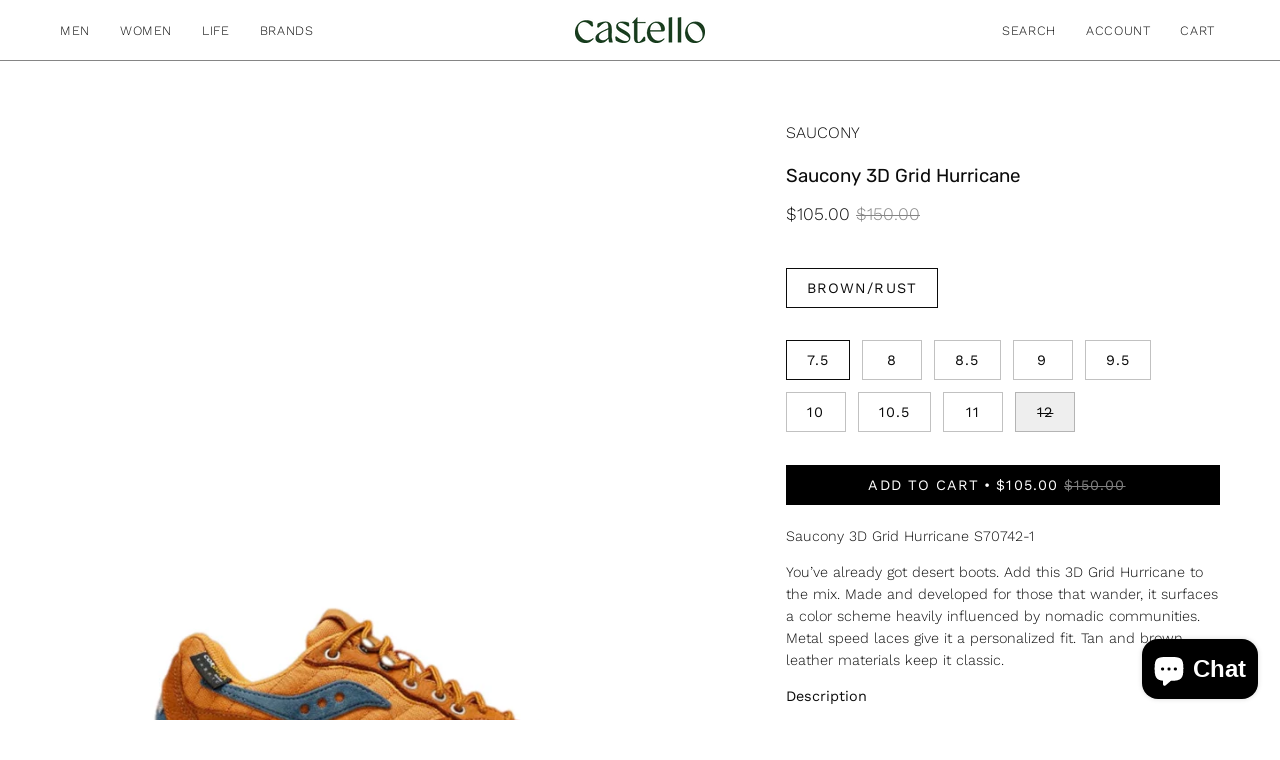

--- FILE ---
content_type: text/html; charset=utf-8
request_url: https://castellostore.com/products/3d-grid-hurricane-s70742-1
body_size: 33407
content:
<!doctype html>
<html class="no-js no-touch page-loading" lang="en">
<head><meta charset="utf-8">
<meta http-equiv="X-UA-Compatible" content="IE=edge">
<meta name="viewport" content="width=device-width, height=device-height, initial-scale=1.0, minimum-scale=1.0">
<link rel="canonical" href="https://castellostore.com/products/3d-grid-hurricane-s70742-1"><link rel="preconnect" href="https://fonts.shopifycdn.com" crossorigin><link rel="preload" as="font" href="//castellostore.com/cdn/fonts/work_sans/worksans_n3.9147fb8a17f92eea90fbd0f4a12980752c760985.woff2" type="font/woff2" crossorigin><link rel="preload" as="font" href="//castellostore.com/cdn/fonts/rubik/rubik_n4.c2fb67c90aa34ecf8da34fc1da937ee9c0c27942.woff2" type="font/woff2" crossorigin><link rel="preload" as="image" href="//castellostore.com/cdn/shop/t/36/assets/loading.svg?v=91665432863842511931743192440"><style data-shopify>
  .no-js.page-loading .loading-overlay,
  html:not(.page-loading) .loading-overlay { opacity: 0; visibility: hidden; pointer-events: none; animation: fadeOut 1s ease; transition: visibility 0s linear 1s; }

  .loading-overlay { position: fixed; top: 0; left: 0; z-index: 99999; width: 100vw; height: 100vh; display: flex; align-items: center; justify-content: center; background: var(--overlay-bg, var(--COLOR-BLACK-WHITE)); }</style><style data-shopify>.loader__image__holder { position: absolute; top: 0; left: 0; width: 100%; height: 100%; font-size: 0; display: none; align-items: center; justify-content: center; animation: pulse-loading 2s infinite ease-in-out; }
    .loader__image__holder:has(.loader__image--fallback) { animation: none; }
    .loading-image .loader__image__holder { display: flex; }
    .loader__image { max-width: 150px; height: auto; object-fit: contain; }
    .loading-image .loader__image--fallback { width: 150px; height: 150px; max-width: 150px; mask: var(--loading-svg) center center/contain no-repeat; background: var(--overlay-bg-svg, var(--COLOR-WHITE-BLACK)); }</style><script>
    const loadingAppearance = "once";
    const loaded = sessionStorage.getItem('loaded');

    if (loadingAppearance === 'once') {
      if (loaded === null) {
        sessionStorage.setItem('loaded', true);
        document.documentElement.classList.add('loading-image');
      }
    } else {
      document.documentElement.classList.add('loading-image');
    }
  </script><link rel="shortcut icon" href="//castellostore.com/cdn/shop/files/Castello_Bird_02_32x32.png?v=1744652400" type="image/png">
<title>Saucony 3D Grid Hurricane
  
  
   &ndash; CASTELLOSTORE</title><meta name="description" content="Saucony 3D Grid Hurricane S70742-1 You’ve already got desert boots. Add this 3D Grid Hurricane to the mix. Made and developed for those that wander, it surfaces a color scheme heavily influenced by nomadic communities. Metal speed laces give it a personalized fit. Tan and brown leather materials keep it classic. Descri">

<meta property="og:site_name" content="CASTELLOSTORE">
<meta property="og:url" content="https://castellostore.com/products/3d-grid-hurricane-s70742-1">
<meta property="og:title" content="Saucony 3D Grid Hurricane">
<meta property="og:type" content="product">
<meta property="og:description" content="Saucony 3D Grid Hurricane S70742-1 You’ve already got desert boots. Add this 3D Grid Hurricane to the mix. Made and developed for those that wander, it surfaces a color scheme heavily influenced by nomadic communities. Metal speed laces give it a personalized fit. Tan and brown leather materials keep it classic. Descri"><meta property="og:image" content="http://castellostore.com/cdn/shop/files/6551AB94-562D-4041-83E7-802157E6267F.jpg?v=1725049764">
  <meta property="og:image:secure_url" content="https://castellostore.com/cdn/shop/files/6551AB94-562D-4041-83E7-802157E6267F.jpg?v=1725049764">
  <meta property="og:image:width" content="1296">
  <meta property="og:image:height" content="1729"><meta property="og:price:amount" content="105.00">
  <meta property="og:price:currency" content="USD"><meta name="twitter:card" content="summary_large_image">
<meta name="twitter:title" content="Saucony 3D Grid Hurricane">
<meta name="twitter:description" content="Saucony 3D Grid Hurricane S70742-1 You’ve already got desert boots. Add this 3D Grid Hurricane to the mix. Made and developed for those that wander, it surfaces a color scheme heavily influenced by nomadic communities. Metal speed laces give it a personalized fit. Tan and brown leather materials keep it classic. Descri"><style data-shopify>@font-face {
  font-family: Rubik;
  font-weight: 400;
  font-style: normal;
  font-display: swap;
  src: url("//castellostore.com/cdn/fonts/rubik/rubik_n4.c2fb67c90aa34ecf8da34fc1da937ee9c0c27942.woff2") format("woff2"),
       url("//castellostore.com/cdn/fonts/rubik/rubik_n4.d229bd4a6a25ec476a0829a74bf3657a5fd9aa36.woff") format("woff");
}

    @font-face {
  font-family: "Work Sans";
  font-weight: 300;
  font-style: normal;
  font-display: swap;
  src: url("//castellostore.com/cdn/fonts/work_sans/worksans_n3.9147fb8a17f92eea90fbd0f4a12980752c760985.woff2") format("woff2"),
       url("//castellostore.com/cdn/fonts/work_sans/worksans_n3.77ff01b19c0b08f0c3cb6da29ec620c1042f8122.woff") format("woff");
}

    @font-face {
  font-family: "Space Mono";
  font-weight: 400;
  font-style: normal;
  font-display: swap;
  src: url("//castellostore.com/cdn/fonts/space_mono/spacemono_n4.9ee60bbbb57a3b43dbcb22a7f53e18140cb3b40f.woff2") format("woff2"),
       url("//castellostore.com/cdn/fonts/space_mono/spacemono_n4.0c1ebe3659065af9a832b4a469bdd1fdc9521024.woff") format("woff");
}

    @font-face {
  font-family: Pacifico;
  font-weight: 400;
  font-style: normal;
  font-display: swap;
  src: url("//castellostore.com/cdn/fonts/pacifico/pacifico_n4.70d15be9aa2255257fe626d87fbc1ed38436b047.woff2") format("woff2"),
       url("//castellostore.com/cdn/fonts/pacifico/pacifico_n4.a3007cff6385e4e75c208a720cd121ff3558d293.woff") format("woff");
}


    
      @font-face {
  font-family: Rubik;
  font-weight: 500;
  font-style: normal;
  font-display: swap;
  src: url("//castellostore.com/cdn/fonts/rubik/rubik_n5.46f1bf0063ef6b3840ba0b9b71e86033a15b4466.woff2") format("woff2"),
       url("//castellostore.com/cdn/fonts/rubik/rubik_n5.c73c6e4dcc7dfb4852265eb6e0e59860278f8b84.woff") format("woff");
}

    

    
      @font-face {
  font-family: Rubik;
  font-weight: 300;
  font-style: normal;
  font-display: swap;
  src: url("//castellostore.com/cdn/fonts/rubik/rubik_n3.28109fbcae8bc8da2127ed6af6c67e4379561eae.woff2") format("woff2"),
       url("//castellostore.com/cdn/fonts/rubik/rubik_n3.942906c434ddf3af9a94498663613ee37f663688.woff") format("woff");
}

    

    
      @font-face {
  font-family: Rubik;
  font-weight: 700;
  font-style: normal;
  font-display: swap;
  src: url("//castellostore.com/cdn/fonts/rubik/rubik_n7.9ddb1ff19ac4667369e1c444a6663062e115e651.woff2") format("woff2"),
       url("//castellostore.com/cdn/fonts/rubik/rubik_n7.2f2815a4763d5118fdb49ad25ccceea3eafcae92.woff") format("woff");
}

    

    
      @font-face {
  font-family: "Work Sans";
  font-weight: 100;
  font-style: normal;
  font-display: swap;
  src: url("//castellostore.com/cdn/fonts/work_sans/worksans_n1.3b5d001dd20dab2308442816b302d59109fb4702.woff2") format("woff2"),
       url("//castellostore.com/cdn/fonts/work_sans/worksans_n1.71f6bc2e8994a3e5ec539617cc389f6c083552ad.woff") format("woff");
}

    

    
      @font-face {
  font-family: "Work Sans";
  font-weight: 400;
  font-style: normal;
  font-display: swap;
  src: url("//castellostore.com/cdn/fonts/work_sans/worksans_n4.b7973b3d07d0ace13de1b1bea9c45759cdbe12cf.woff2") format("woff2"),
       url("//castellostore.com/cdn/fonts/work_sans/worksans_n4.cf5ceb1e6d373a9505e637c1aff0a71d0959556d.woff") format("woff");
}

    

    
      @font-face {
  font-family: "Work Sans";
  font-weight: 300;
  font-style: italic;
  font-display: swap;
  src: url("//castellostore.com/cdn/fonts/work_sans/worksans_i3.e7200b0f85001676adc09f426fbd02b36a101a79.woff2") format("woff2"),
       url("//castellostore.com/cdn/fonts/work_sans/worksans_i3.0b982862aa9814c0aaffa6cc9483d154d9607297.woff") format("woff");
}

    

    
      @font-face {
  font-family: "Work Sans";
  font-weight: 700;
  font-style: italic;
  font-display: swap;
  src: url("//castellostore.com/cdn/fonts/work_sans/worksans_i7.7cdba6320b03c03dcaa365743a4e0e729fe97e54.woff2") format("woff2"),
       url("//castellostore.com/cdn/fonts/work_sans/worksans_i7.42a9f4016982495f4c0b0fb3dc64cf8f2d0c3eaa.woff") format("woff");
}

    

    
      @font-face {
  font-family: "Space Mono";
  font-weight: 700;
  font-style: normal;
  font-display: swap;
  src: url("//castellostore.com/cdn/fonts/space_mono/spacemono_n7.508dbd51f810465f80674aa16b57dbed9d939476.woff2") format("woff2"),
       url("//castellostore.com/cdn/fonts/space_mono/spacemono_n7.33dc758a163f8921951e545f3e66fea4986535cf.woff") format("woff");
}

    
:root {--COLOR-PRIMARY-OPPOSITE: #ffffff;
      --COLOR-PRIMARY-LIGHTEN-DARKEN-ALPHA-20: rgba(26, 26, 26, 0.2);
      --COLOR-PRIMARY-LIGHTEN-DARKEN-ALPHA-30: rgba(26, 26, 26, 0.3);

      --PRIMARY-BUTTONS-COLOR-BG: #000000;
      --PRIMARY-BUTTONS-COLOR-TEXT: #ffffff;
      --PRIMARY-BUTTONS-COLOR-TEXT-ALPHA-10: rgba(255, 255, 255, 0.1);
      --PRIMARY-BUTTONS-COLOR-BORDER: #000000;
      --PRIMARY-BUTTONS-COLOR-HOVER: rgba(255, 255, 255, 0.5);

      --PRIMARY-BUTTONS-COLOR-LIGHTEN-DARKEN: #1a1a1a;

      --PRIMARY-BUTTONS-COLOR-ALPHA-05: rgba(0, 0, 0, 0.05);
      --PRIMARY-BUTTONS-COLOR-ALPHA-10: rgba(0, 0, 0, 0.1);
      --PRIMARY-BUTTONS-COLOR-ALPHA-50: rgba(0, 0, 0, 0.5);--COLOR-SECONDARY-OPPOSITE: #000000;
      --COLOR-SECONDARY-OPPOSITE-ALPHA-20: rgba(0, 0, 0, 0.2);
      --COLOR-SECONDARY-LIGHTEN-DARKEN-ALPHA-20: rgba(230, 230, 230, 0.2);
      --COLOR-SECONDARY-LIGHTEN-DARKEN-ALPHA-30: rgba(230, 230, 230, 0.3);

      --SECONDARY-BUTTONS-COLOR-BG: #ffffff;
      --SECONDARY-BUTTONS-COLOR-TEXT: #000000;
      --SECONDARY-BUTTONS-COLOR-TEXT-ALPHA-10: rgba(0, 0, 0, 0.1);
      --SECONDARY-BUTTONS-COLOR-BORDER: #ffffff;

      --SECONDARY-BUTTONS-COLOR-ALPHA-05: rgba(255, 255, 255, 0.05);
      --SECONDARY-BUTTONS-COLOR-ALPHA-10: rgba(255, 255, 255, 0.1);
      --SECONDARY-BUTTONS-COLOR-ALPHA-50: rgba(255, 255, 255, 0.5);--OUTLINE-BUTTONS-PRIMARY-BG: transparent;
      --OUTLINE-BUTTONS-PRIMARY-TEXT: #000000;
      --OUTLINE-BUTTONS-PRIMARY-TEXT-ALPHA-10: rgba(0, 0, 0, 0.1);
      --OUTLINE-BUTTONS-PRIMARY-BORDER: #000000;
      --OUTLINE-BUTTONS-PRIMARY-BG-HOVER: rgba(26, 26, 26, 0.2);

      --OUTLINE-BUTTONS-SECONDARY-BG: transparent;
      --OUTLINE-BUTTONS-SECONDARY-TEXT: #ffffff;
      --OUTLINE-BUTTONS-SECONDARY-TEXT-ALPHA-10: rgba(255, 255, 255, 0.1);
      --OUTLINE-BUTTONS-SECONDARY-BORDER: #ffffff;
      --OUTLINE-BUTTONS-SECONDARY-BG-HOVER: rgba(230, 230, 230, 0.2);

      --OUTLINE-BUTTONS-WHITE-BG: transparent;
      --OUTLINE-BUTTONS-WHITE-TEXT: #ffffff;
      --OUTLINE-BUTTONS-WHITE-TEXT-ALPHA-10: rgba(255, 255, 255, 0.1);
      --OUTLINE-BUTTONS-WHITE-BORDER: #ffffff;

      --OUTLINE-BUTTONS-BLACK-BG: transparent;
      --OUTLINE-BUTTONS-BLACK-TEXT: #000000;
      --OUTLINE-BUTTONS-BLACK-TEXT-ALPHA-10: rgba(0, 0, 0, 0.1);
      --OUTLINE-BUTTONS-BLACK-BORDER: #000000;--OUTLINE-SOLID-BUTTONS-PRIMARY-BG: #000000;
      --OUTLINE-SOLID-BUTTONS-PRIMARY-TEXT: #ffffff;
      --OUTLINE-SOLID-BUTTONS-PRIMARY-TEXT-ALPHA-10: rgba(255, 255, 255, 0.1);
      --OUTLINE-SOLID-BUTTONS-PRIMARY-BORDER: #ffffff;
      --OUTLINE-SOLID-BUTTONS-PRIMARY-BG-HOVER: rgba(255, 255, 255, 0.2);

      --OUTLINE-SOLID-BUTTONS-SECONDARY-BG: #ffffff;
      --OUTLINE-SOLID-BUTTONS-SECONDARY-TEXT: #000000;
      --OUTLINE-SOLID-BUTTONS-SECONDARY-TEXT-ALPHA-10: rgba(0, 0, 0, 0.1);
      --OUTLINE-SOLID-BUTTONS-SECONDARY-BORDER: #000000;
      --OUTLINE-SOLID-BUTTONS-SECONDARY-BG-HOVER: rgba(0, 0, 0, 0.2);

      --OUTLINE-SOLID-BUTTONS-WHITE-BG: #ffffff;
      --OUTLINE-SOLID-BUTTONS-WHITE-TEXT: #000000;
      --OUTLINE-SOLID-BUTTONS-WHITE-TEXT-ALPHA-10: rgba(0, 0, 0, 0.1);
      --OUTLINE-SOLID-BUTTONS-WHITE-BORDER: #000000;

      --OUTLINE-SOLID-BUTTONS-BLACK-BG: #000000;
      --OUTLINE-SOLID-BUTTONS-BLACK-TEXT: #ffffff;
      --OUTLINE-SOLID-BUTTONS-BLACK-TEXT-ALPHA-10: rgba(255, 255, 255, 0.1);
      --OUTLINE-SOLID-BUTTONS-BLACK-BORDER: #ffffff;--COLOR-HEADING: #0b0b0b;
      --COLOR-TEXT: #0b0b0b;
      --COLOR-TEXT-DARKEN: #000000;
      --COLOR-TEXT-LIGHTEN: #3e3e3e;
      --COLOR-TEXT-ALPHA-5: rgba(11, 11, 11, 0.05);
      --COLOR-TEXT-ALPHA-8: rgba(11, 11, 11, 0.08);
      --COLOR-TEXT-ALPHA-10: rgba(11, 11, 11, 0.1);
      --COLOR-TEXT-ALPHA-15: rgba(11, 11, 11, 0.15);
      --COLOR-TEXT-ALPHA-20: rgba(11, 11, 11, 0.2);
      --COLOR-TEXT-ALPHA-25: rgba(11, 11, 11, 0.25);
      --COLOR-TEXT-ALPHA-50: rgba(11, 11, 11, 0.5);
      --COLOR-TEXT-ALPHA-60: rgba(11, 11, 11, 0.6);
      --COLOR-TEXT-ALPHA-85: rgba(11, 11, 11, 0.85);

      --COLOR-BG: #ffffff;
      --COLOR-BG-ALPHA-25: rgba(255, 255, 255, 0.25);
      --COLOR-BG-ALPHA-35: rgba(255, 255, 255, 0.35);
      --COLOR-BG-ALPHA-60: rgba(255, 255, 255, 0.6);
      --COLOR-BG-ALPHA-65: rgba(255, 255, 255, 0.65);
      --COLOR-BG-ALPHA-85: rgba(255, 255, 255, 0.85);
      --COLOR-BG-DARKEN: #e6e6e6;
      --COLOR-BG-LIGHTEN-DARKEN: #e6e6e6;
      --COLOR-BG-LIGHTEN-DARKEN-SHIMMER-BG: #fafafa;
      --COLOR-BG-LIGHTEN-DARKEN-SHIMMER-EFFECT: #f5f5f5;
      --COLOR-BG-LIGHTEN-DARKEN-SHIMMER-ENHANCEMENT: #000000;
      --COLOR-BG-LIGHTEN-DARKEN-FOREGROUND: #f7f7f7;
      --COLOR-BG-LIGHTEN-DARKEN-HIGHLIGHT: #fff7f2;
      --COLOR-BG-LIGHTEN-DARKEN-SEARCH-LOADER: #cccccc;
      --COLOR-BG-LIGHTEN-DARKEN-SEARCH-LOADER-LINE: #e6e6e6;
      --COLOR-BG-LIGHTEN-DARKEN-2: #cdcdcd;
      --COLOR-BG-LIGHTEN-DARKEN-3: #c0c0c0;
      --COLOR-BG-LIGHTEN-DARKEN-4: #b3b3b3;
      --COLOR-BG-LIGHTEN-DARKEN-5: #a6a6a6;
      --COLOR-BG-LIGHTEN-DARKEN-6: #9a9a9a;
      --COLOR-BG-LIGHTEN-DARKEN-CONTRAST: #b3b3b3;
      --COLOR-BG-LIGHTEN-DARKEN-CONTRAST-2: #a6a6a6;
      --COLOR-BG-LIGHTEN-DARKEN-CONTRAST-3: #999999;
      --COLOR-BG-LIGHTEN-DARKEN-CONTRAST-4: #8c8c8c;
      --COLOR-BG-LIGHTEN-DARKEN-CONTRAST-5: #808080;
      --COLOR-BG-LIGHTEN-DARKEN-CONTRAST-6: #737373;

      --COLOR-BG-SECONDARY: #fff7f2;
      --COLOR-BG-SECONDARY-LIGHTEN-DARKEN: #ffd8bf;
      --COLOR-BG-SECONDARY-LIGHTEN-DARKEN-CONTRAST: #f25d00;

      --COLOR-INPUT-BG: #ffffff;

      --COLOR-ACCENT: #fff7f2;
      --COLOR-ACCENT-TEXT: #000;
      --COLOR-ACCENT-MIX-ALPHA: rgba(128, 124, 121, 0.25);

      --COLOR-BORDER: #000000;
      --COLOR-BORDER-ALPHA-15: rgba(0, 0, 0, 0.15);
      --COLOR-BORDER-ALPHA-30: rgba(0, 0, 0, 0.3);
      --COLOR-BORDER-ALPHA-50: rgba(0, 0, 0, 0.5);
      --COLOR-BORDER-ALPHA-65: rgba(0, 0, 0, 0.65);
      --COLOR-BORDER-LIGHTEN-DARKEN: #4d4d4d;
      --COLOR-BORDER-HAIRLINE: #f7f7f7;

      --COLOR-SALE-BG: #d02e2e;
      --COLOR-SALE-TEXT: #ffffff;
      --COLOR-CUSTOM-BG: #ffffff;
      --COLOR-CUSTOM-TEXT: #000000;
      --COLOR-SOLD-BG: #0b0b0b;
      --COLOR-SOLD-TEXT: #d3d3d3;
      --COLOR-SAVING-BG: #d02e2e;
      --COLOR-SAVING-TEXT: #ffffff;

      --COLOR-WHITE-BLACK: #fff;
      --COLOR-BLACK-WHITE: #000;
      --COLOR-BLACK-WHITE-ALPHA-25: rgba(0, 0, 0, 0.25);
      --COLOR-BLACK-WHITE-ALPHA-34: rgba(0, 0, 0, 0.34);
      --COLOR-BG-OVERLAY: rgba(255, 255, 255, 0.5);--COLOR-DISABLED-GREY: rgba(11, 11, 11, 0.05);
      --COLOR-DISABLED-GREY-DARKEN: rgba(11, 11, 11, 0.45);
      --COLOR-ERROR: #D02E2E;
      --COLOR-ERROR-BG: #f3cbcb;
      --COLOR-SUCCESS: #56AD6A;
      --COLOR-SUCCESS-BG: #ECFEF0;
      --COLOR-WARN: #ECBD5E;
      --COLOR-TRANSPARENT: rgba(255, 255, 255, 0);

      --COLOR-WHITE: #ffffff;
      --COLOR-WHITE-DARKEN: #f2f2f2;
      --COLOR-WHITE-ALPHA-10: rgba(255, 255, 255, 0.1);
      --COLOR-WHITE-ALPHA-20: rgba(255, 255, 255, 0.2);
      --COLOR-WHITE-ALPHA-25: rgba(255, 255, 255, 0.25);
      --COLOR-WHITE-ALPHA-50: rgba(255, 255, 255, 0.5);
      --COLOR-WHITE-ALPHA-60: rgba(255, 255, 255, 0.6);
      --COLOR-BLACK: #000000;
      --COLOR-BLACK-LIGHTEN: #1a1a1a;
      --COLOR-BLACK-ALPHA-05: rgba(0, 0, 0, 0.05);
      --COLOR-BLACK-ALPHA-10: rgba(0, 0, 0, 0.1);
      --COLOR-BLACK-ALPHA-20: rgba(0, 0, 0, 0.2);
      --COLOR-BLACK-ALPHA-25: rgba(0, 0, 0, 0.25);
      --COLOR-BLACK-ALPHA-50: rgba(0, 0, 0, 0.5);
      --COLOR-BLACK-ALPHA-60: rgba(0, 0, 0, 0.6);--FONT-STACK-BODY: "Work Sans", sans-serif;
      --FONT-STYLE-BODY: normal;
      --FONT-STYLE-BODY-ITALIC: italic;
      --FONT-ADJUST-BODY: 1.0;

      --FONT-WEIGHT-BODY: 300;
      --FONT-WEIGHT-BODY-LIGHT: 100;
      --FONT-WEIGHT-BODY-MEDIUM: 400;
      --FONT-WEIGHT-BODY-BOLD: 400;

      --FONT-STACK-HEADING: Rubik, sans-serif;
      --FONT-STYLE-HEADING: normal;
      --FONT-STYLE-HEADING-ITALIC: italic;
      --FONT-ADJUST-HEADING: 0.65;

      --FONT-WEIGHT-HEADING: 400;
      --FONT-WEIGHT-HEADING-LIGHT: 300;
      --FONT-WEIGHT-HEADING-MEDIUM: 700;
      --FONT-WEIGHT-HEADING-BOLD: 500;

      --FONT-STACK-NAV: "Work Sans", sans-serif;
      --FONT-STYLE-NAV: normal;
      --FONT-STYLE-NAV-ITALIC: italic;
      --FONT-ADJUST-NAV: 0.85;
      --FONT-ADJUST-NAV-TOP-LEVEL: 0.8;

      --FONT-WEIGHT-NAV: 300;
      --FONT-WEIGHT-NAV-LIGHT: 100;
      --FONT-WEIGHT-NAV-MEDIUM: 400;
      --FONT-WEIGHT-NAV-BOLD: 400;

      --FONT-ADJUST-PRODUCT-GRID: 1.0;
      --FONT-ADJUST-PRODUCT-GRID-HEADING: 0.95;

      --FONT-ADJUST-BADGES: 0.95;

      --FONT-STACK-BUTTON: "Work Sans", sans-serif;
      --FONT-STYLE-BUTTON: normal;
      --FONT-STYLE-BUTTON-ITALIC: italic;
      --FONT-ADJUST-SMALL-BUTTON: 0.9;
      --FONT-ADJUST-MEDIUM-BUTTON: 0.9;
      --FONT-ADJUST-LARGE-BUTTON: 0.9;

      --FONT-WEIGHT-BUTTON: 400;
      --FONT-WEIGHT-BUTTON-MEDIUM: 400;
      --FONT-WEIGHT-BUTTON-BOLD: 400;

      --FONT-STACK-SUBHEADING: "Space Mono", monospace;
      --FONT-STYLE-SUBHEADING: normal;
      --FONT-ADJUST-SUBHEADING: 0.65;

      --FONT-WEIGHT-SUBHEADING: 400;
      --FONT-WEIGHT-SUBHEADING-BOLD: 700;

      --FONT-STACK-LABEL: "Work Sans", sans-serif;
      --FONT-STYLE-LABEL: normal;
      --FONT-ADJUST-LABEL: 0.6;

      --FONT-STACK-HIGHLIGHT: Pacifico, cursive;
      --FONT-STYLE-HIGHLIGHT: normal;
      --FONT-WEIGHT-HIGHLIGHT: 400;

      --FONT-WEIGHT-LABEL: 100;

      --LETTER-SPACING-NAV: 0.05em;
      --LETTER-SPACING-HEADING: 0.0em;
      --LETTER-SPACING-SUBHEADING: 0.1em;
      --LETTER-SPACING-BUTTON: 0.075em;
      --LETTER-SPACING-LABEL: 0.05em;

      --BUTTON-TEXT-CAPS: uppercase;
      --HEADING-TEXT-CAPS: none;
      --SUBHEADING-TEXT-CAPS: uppercase;
      --LABEL-TEXT-CAPS: none;--FONT-SIZE-INPUT: 1.0rem;--RADIUS: 0px;
      --RADIUS-SMALL: 0px;
      --RADIUS-TINY: 0px;
      --RADIUS-CHECKBOX: 0px;
      --RADIUS-TEXTAREA: 0px;--RADIUS-BADGE: 4px;--PRODUCT-MEDIA-PADDING-TOP: 130.0%;--BORDER-WIDTH: 1px;--STROKE-WIDTH: 12px;--SITE-WIDTH: 1440px;
      --SITE-WIDTH-NARROW: 840px;

      
      --SMALL-BUTTON-WIDTH: 50px;
      --MEDIUM-BUTTON-WIDTH: 150px;
      --LARGE-BUTTON-WIDTH: 200px;
      --SMALL-BUTTON-HEIGHT: 20px;
      --MEDIUM-BUTTON-HEIGHT: 20px;
      --LARGE-BUTTON-HEIGHT: 20px;--COLOR-UPSELLS-BG: #f7f6f4;
      --COLOR-UPSELLS-TEXT: #0B0B0B;
      --COLOR-UPSELLS-TEXT-LIGHTEN: #3e3e3e;
      --COLOR-UPSELLS-DISABLED-GREY-DARKEN: rgba(11, 11, 11, 0.45);
      --UPSELLS-HEIGHT: 100px;
      --UPSELLS-IMAGE-WIDTH: 30%;--ICON-ARROW-RIGHT: url( "//castellostore.com/cdn/shop/t/36/assets/icon-chevron-right.svg?v=115618353204357621731743192440" );--loading-svg: url( "//castellostore.com/cdn/shop/t/36/assets/loading.svg?v=91665432863842511931743192440" );
      --icon-check: url( "//castellostore.com/cdn/shop/t/36/assets/icon-check.svg?v=175316081881880408121743192440" );
      --icon-check-swatch: url( "//castellostore.com/cdn/shop/t/36/assets/icon-check-swatch.svg?v=131897745589030387781743192440" );
      --icon-zoom-in: url( "//castellostore.com/cdn/shop/t/36/assets/icon-zoom-in.svg?v=157433013461716915331743192440" );
      --icon-zoom-out: url( "//castellostore.com/cdn/shop/t/36/assets/icon-zoom-out.svg?v=164909107869959372931743192440" );--collection-sticky-bar-height: 0px;
      --collection-image-padding-top: 60%;

      --drawer-width: 400px;
      --drawer-transition: transform 0.4s cubic-bezier(0.46, 0.01, 0.32, 1);--gutter: 60px;
      --gutter-mobile: 20px;
      --grid-gutter: 20px;
      --grid-gutter-mobile: 35px;--inner: 20px;
      --inner-tablet: 18px;
      --inner-mobile: 16px;--grid: repeat(4, minmax(0, 1fr));
      --grid-tablet: repeat(3, minmax(0, 1fr));
      --grid-mobile: repeat(2, minmax(0, 1fr));
      --megamenu-grid: repeat(4, minmax(0, 1fr));
      --grid-row: 1 / span 4;--scrollbar-width: 0px;--overlay: #000;
      --overlay-opacity: 1;--swatch-width: 38px;
      --swatch-height: 26px;
      --swatch-size: 32px;
      --swatch-size-mobile: 30px;

      
      --move-offset: 20px;

      
      --autoplay-speed: 2200ms;
    }

    
</style><link href="//castellostore.com/cdn/shop/t/36/assets/theme.css?v=47344188874344495371743192441" rel="stylesheet" type="text/css" media="all" /><script
  type="text/javascript"
>
    if (window.MSInputMethodContext && document.documentMode) {
      var scripts = document.getElementsByTagName('script')[0];
      var polyfill = document.createElement("script");
      polyfill.defer = true;
      polyfill.src = "//castellostore.com/cdn/shop/t/36/assets/ie11.js?v=164037955086922138091743192440";

      scripts.parentNode.insertBefore(polyfill, scripts);

      document.documentElement.classList.add('ie11');
    } else {
      document.documentElement.className = document.documentElement.className.replace('no-js', 'js');
    }

    let root = '/';
    if (root[root.length - 1] !== '/') {
      root = `${root}/`;
    }

    window.theme = {
      routes: {
        root: root,
        cart_url: "\/cart",
        cart_add_url: "\/cart\/add",
        cart_change_url: "\/cart\/change",
        shop_url: "https:\/\/castellostore.com",
        searchUrl: '/search',
        predictiveSearchUrl: '/search/suggest',
        product_recommendations_url: "\/recommendations\/products"
      },
      assets: {
        photoswipe: '//castellostore.com/cdn/shop/t/36/assets/photoswipe.js?v=162613001030112971491743192440',
        smoothscroll: '//castellostore.com/cdn/shop/t/36/assets/smoothscroll.js?v=37906625415260927261743192440',
        no_image: "//castellostore.com/cdn/shopifycloud/storefront/assets/no-image-2048-a2addb12_1024x.gif",
        swatches: '//castellostore.com/cdn/shop/t/36/assets/swatches.json?v=108341084980828767351743192440',
        base: "//castellostore.com/cdn/shop/t/36/assets/"
      },
      strings: {
        add_to_cart: "Add to Cart",
        cart_acceptance_error: "You must accept our terms and conditions.",
        cart_empty: "Your cart is currently empty.",
        cart_price: "Price",
        cart_quantity: "Quantity",
        cart_items_one: "{{ count }} item",
        cart_items_many: "{{ count }} items",
        cart_title: "Cart",
        cart_total: "Total",
        continue_shopping: "Continue Shopping",
        free: "Free",
        limit_error: "Sorry, looks like we don\u0026#39;t have enough of this product.",
        preorder: "Pre-Order",
        remove: "Remove",
        sale_badge_text: "Sale",
        saving_badge: "Save {{ discount }}",
        saving_up_to_badge: "Save up to {{ discount }}",
        sold_out: "Sold Out",
        subscription: "Subscription",
        unavailable: "Unavailable",
        unit_price_label: "Unit price",
        unit_price_separator: "per",
        zero_qty_error: "Quantity must be greater than 0.",
        delete_confirm: "Are you sure you wish to delete this address?",
        newsletter_product_availability: "Notify Me When It’s Available"
      },
      icons: {
        close: '<svg aria-hidden="true" focusable="false" role="presentation" class="icon icon-close" viewBox="0 0 192 192"><path d="M150 42 42 150M150 150 42 42" stroke="currentColor" stroke-linecap="round" stroke-linejoin="round"/></svg>'
      },
      settings: {
        animationsEnabled: false,
        cartType: "drawer",
        enableAcceptTerms: false,
        enableInfinityScroll: false,
        enablePaymentButton: false,
        gridImageSize: "contain",
        gridImageAspectRatio: 1.3,
        mobileMenuBehaviour: "link",
        productGridHover: "none",
        savingBadgeType: "percentage",
        showSaleBadge: false,
        showSoldBadge: false,
        showSavingBadge: false,
        quickBuy: "none",
        suggestArticles: false,
        suggestCollections: false,
        suggestProducts: true,
        suggestPages: false,
        suggestionsResultsLimit: 5,
        currency_code_enable: false,
        hideInventoryCount: true,
        colorSwatchesType: "disabled",
        atcButtonShowPrice: true,
        buynowButtonColor: "btn--white",
        buynowButtonStyle: "btn--solid",
        buynowButtonSize: "btn--small",
        mobileMenuType: "new",
      },
      sizes: {
        mobile: 480,
        small: 768,
        large: 1024,
        widescreen: 1440
      },
      moneyFormat: "\u003cspan class=money\u003e${{amount}}\u003c\/span\u003e",
      moneyWithCurrencyFormat: "\u003cspan class=money\u003e${{amount}} USD\u003c\/span\u003e",
      subtotal: 0,
      current_iso_code: "USD",
      info: {
        name: 'Palo Alto'
      },
      version: '6.2.0'
    };
    window.PaloAlto = window.PaloAlto || {};
    window.slate = window.slate || {};
    window.isHeaderTransparent = false;
    window.stickyHeaderHeight = 60;
    window.lastWindowWidth = window.innerWidth || document.documentElement.clientWidth;
</script><script src="//castellostore.com/cdn/shop/t/36/assets/vendor.js?v=164905933048751944601743192441" defer="defer"></script>
<script src="//castellostore.com/cdn/shop/t/36/assets/theme.js?v=34326308044882033111743192441" defer="defer"></script><script>window.performance && window.performance.mark && window.performance.mark('shopify.content_for_header.start');</script><meta name="google-site-verification" content="_95jqx-KHJzjDD8DimJtLDJF0c3m1XCij5gcRYeAEmM">
<meta name="google-site-verification" content="f029CDYE3hmwPTAy8MsxyCgaJx_V0X69ntA2gexdqF0">
<meta name="facebook-domain-verification" content="fwu6le6vnkvgtlmwurk2w9to6bgyed">
<meta name="google-site-verification" content="M2RHUIhBB5_A8f0UZFYVBSQ-5rbB5AwQxvX35QnL-kY">
<meta id="shopify-digital-wallet" name="shopify-digital-wallet" content="/6390939703/digital_wallets/dialog">
<meta name="shopify-checkout-api-token" content="516d051d9a62d562c444e1097b144e6f">
<meta id="in-context-paypal-metadata" data-shop-id="6390939703" data-venmo-supported="true" data-environment="production" data-locale="en_US" data-paypal-v4="true" data-currency="USD">
<link rel="alternate" type="application/json+oembed" href="https://castellostore.com/products/3d-grid-hurricane-s70742-1.oembed">
<script async="async" src="/checkouts/internal/preloads.js?locale=en-US"></script>
<link rel="preconnect" href="https://shop.app" crossorigin="anonymous">
<script async="async" src="https://shop.app/checkouts/internal/preloads.js?locale=en-US&shop_id=6390939703" crossorigin="anonymous"></script>
<script id="apple-pay-shop-capabilities" type="application/json">{"shopId":6390939703,"countryCode":"US","currencyCode":"USD","merchantCapabilities":["supports3DS"],"merchantId":"gid:\/\/shopify\/Shop\/6390939703","merchantName":"CASTELLOSTORE","requiredBillingContactFields":["postalAddress","email"],"requiredShippingContactFields":["postalAddress","email"],"shippingType":"shipping","supportedNetworks":["visa","masterCard","amex","discover","elo","jcb"],"total":{"type":"pending","label":"CASTELLOSTORE","amount":"1.00"},"shopifyPaymentsEnabled":true,"supportsSubscriptions":true}</script>
<script id="shopify-features" type="application/json">{"accessToken":"516d051d9a62d562c444e1097b144e6f","betas":["rich-media-storefront-analytics"],"domain":"castellostore.com","predictiveSearch":true,"shopId":6390939703,"locale":"en"}</script>
<script>var Shopify = Shopify || {};
Shopify.shop = "castellostore.myshopify.com";
Shopify.locale = "en";
Shopify.currency = {"active":"USD","rate":"1.0"};
Shopify.country = "US";
Shopify.theme = {"name":"Palo Alto","id":130171502647,"schema_name":"Palo Alto","schema_version":"6.2.0","theme_store_id":777,"role":"main"};
Shopify.theme.handle = "null";
Shopify.theme.style = {"id":null,"handle":null};
Shopify.cdnHost = "castellostore.com/cdn";
Shopify.routes = Shopify.routes || {};
Shopify.routes.root = "/";</script>
<script type="module">!function(o){(o.Shopify=o.Shopify||{}).modules=!0}(window);</script>
<script>!function(o){function n(){var o=[];function n(){o.push(Array.prototype.slice.apply(arguments))}return n.q=o,n}var t=o.Shopify=o.Shopify||{};t.loadFeatures=n(),t.autoloadFeatures=n()}(window);</script>
<script>
  window.ShopifyPay = window.ShopifyPay || {};
  window.ShopifyPay.apiHost = "shop.app\/pay";
  window.ShopifyPay.redirectState = null;
</script>
<script id="shop-js-analytics" type="application/json">{"pageType":"product"}</script>
<script defer="defer" async type="module" src="//castellostore.com/cdn/shopifycloud/shop-js/modules/v2/client.init-shop-cart-sync_C5BV16lS.en.esm.js"></script>
<script defer="defer" async type="module" src="//castellostore.com/cdn/shopifycloud/shop-js/modules/v2/chunk.common_CygWptCX.esm.js"></script>
<script type="module">
  await import("//castellostore.com/cdn/shopifycloud/shop-js/modules/v2/client.init-shop-cart-sync_C5BV16lS.en.esm.js");
await import("//castellostore.com/cdn/shopifycloud/shop-js/modules/v2/chunk.common_CygWptCX.esm.js");

  window.Shopify.SignInWithShop?.initShopCartSync?.({"fedCMEnabled":true,"windoidEnabled":true});

</script>
<script>
  window.Shopify = window.Shopify || {};
  if (!window.Shopify.featureAssets) window.Shopify.featureAssets = {};
  window.Shopify.featureAssets['shop-js'] = {"shop-cart-sync":["modules/v2/client.shop-cart-sync_ZFArdW7E.en.esm.js","modules/v2/chunk.common_CygWptCX.esm.js"],"init-fed-cm":["modules/v2/client.init-fed-cm_CmiC4vf6.en.esm.js","modules/v2/chunk.common_CygWptCX.esm.js"],"shop-button":["modules/v2/client.shop-button_tlx5R9nI.en.esm.js","modules/v2/chunk.common_CygWptCX.esm.js"],"shop-cash-offers":["modules/v2/client.shop-cash-offers_DOA2yAJr.en.esm.js","modules/v2/chunk.common_CygWptCX.esm.js","modules/v2/chunk.modal_D71HUcav.esm.js"],"init-windoid":["modules/v2/client.init-windoid_sURxWdc1.en.esm.js","modules/v2/chunk.common_CygWptCX.esm.js"],"shop-toast-manager":["modules/v2/client.shop-toast-manager_ClPi3nE9.en.esm.js","modules/v2/chunk.common_CygWptCX.esm.js"],"init-shop-email-lookup-coordinator":["modules/v2/client.init-shop-email-lookup-coordinator_B8hsDcYM.en.esm.js","modules/v2/chunk.common_CygWptCX.esm.js"],"init-shop-cart-sync":["modules/v2/client.init-shop-cart-sync_C5BV16lS.en.esm.js","modules/v2/chunk.common_CygWptCX.esm.js"],"avatar":["modules/v2/client.avatar_BTnouDA3.en.esm.js"],"pay-button":["modules/v2/client.pay-button_FdsNuTd3.en.esm.js","modules/v2/chunk.common_CygWptCX.esm.js"],"init-customer-accounts":["modules/v2/client.init-customer-accounts_DxDtT_ad.en.esm.js","modules/v2/client.shop-login-button_C5VAVYt1.en.esm.js","modules/v2/chunk.common_CygWptCX.esm.js","modules/v2/chunk.modal_D71HUcav.esm.js"],"init-shop-for-new-customer-accounts":["modules/v2/client.init-shop-for-new-customer-accounts_ChsxoAhi.en.esm.js","modules/v2/client.shop-login-button_C5VAVYt1.en.esm.js","modules/v2/chunk.common_CygWptCX.esm.js","modules/v2/chunk.modal_D71HUcav.esm.js"],"shop-login-button":["modules/v2/client.shop-login-button_C5VAVYt1.en.esm.js","modules/v2/chunk.common_CygWptCX.esm.js","modules/v2/chunk.modal_D71HUcav.esm.js"],"init-customer-accounts-sign-up":["modules/v2/client.init-customer-accounts-sign-up_CPSyQ0Tj.en.esm.js","modules/v2/client.shop-login-button_C5VAVYt1.en.esm.js","modules/v2/chunk.common_CygWptCX.esm.js","modules/v2/chunk.modal_D71HUcav.esm.js"],"shop-follow-button":["modules/v2/client.shop-follow-button_Cva4Ekp9.en.esm.js","modules/v2/chunk.common_CygWptCX.esm.js","modules/v2/chunk.modal_D71HUcav.esm.js"],"checkout-modal":["modules/v2/client.checkout-modal_BPM8l0SH.en.esm.js","modules/v2/chunk.common_CygWptCX.esm.js","modules/v2/chunk.modal_D71HUcav.esm.js"],"lead-capture":["modules/v2/client.lead-capture_Bi8yE_yS.en.esm.js","modules/v2/chunk.common_CygWptCX.esm.js","modules/v2/chunk.modal_D71HUcav.esm.js"],"shop-login":["modules/v2/client.shop-login_D6lNrXab.en.esm.js","modules/v2/chunk.common_CygWptCX.esm.js","modules/v2/chunk.modal_D71HUcav.esm.js"],"payment-terms":["modules/v2/client.payment-terms_CZxnsJam.en.esm.js","modules/v2/chunk.common_CygWptCX.esm.js","modules/v2/chunk.modal_D71HUcav.esm.js"]};
</script>
<script>(function() {
  var isLoaded = false;
  function asyncLoad() {
    if (isLoaded) return;
    isLoaded = true;
    var urls = ["https:\/\/chimpstatic.com\/mcjs-connected\/js\/users\/03559f30fa63e01d909cd4ba2\/8be58eda61549ec7a75555d7b.js?shop=castellostore.myshopify.com","https:\/\/slots-app.logbase.io\/slots-script-tag.js?shop=castellostore.myshopify.com","https:\/\/rio.pwztag.com\/rio.js?shop=castellostore.myshopify.com","https:\/\/cdn.routeapp.io\/route-widget-shopify\/v2\/route-widget-shopify-stable-v2.min.js?shop=castellostore.myshopify.com"];
    for (var i = 0; i < urls.length; i++) {
      var s = document.createElement('script');
      s.type = 'text/javascript';
      s.async = true;
      s.src = urls[i];
      var x = document.getElementsByTagName('script')[0];
      x.parentNode.insertBefore(s, x);
    }
  };
  if(window.attachEvent) {
    window.attachEvent('onload', asyncLoad);
  } else {
    window.addEventListener('load', asyncLoad, false);
  }
})();</script>
<script id="__st">var __st={"a":6390939703,"offset":-18000,"reqid":"372aa2dd-25c0-46c7-904c-a874dc6bf591-1768725728","pageurl":"castellostore.com\/products\/3d-grid-hurricane-s70742-1","u":"ff27f82a38e9","p":"product","rtyp":"product","rid":6783922470967};</script>
<script>window.ShopifyPaypalV4VisibilityTracking = true;</script>
<script id="captcha-bootstrap">!function(){'use strict';const t='contact',e='account',n='new_comment',o=[[t,t],['blogs',n],['comments',n],[t,'customer']],c=[[e,'customer_login'],[e,'guest_login'],[e,'recover_customer_password'],[e,'create_customer']],r=t=>t.map((([t,e])=>`form[action*='/${t}']:not([data-nocaptcha='true']) input[name='form_type'][value='${e}']`)).join(','),a=t=>()=>t?[...document.querySelectorAll(t)].map((t=>t.form)):[];function s(){const t=[...o],e=r(t);return a(e)}const i='password',u='form_key',d=['recaptcha-v3-token','g-recaptcha-response','h-captcha-response',i],f=()=>{try{return window.sessionStorage}catch{return}},m='__shopify_v',_=t=>t.elements[u];function p(t,e,n=!1){try{const o=window.sessionStorage,c=JSON.parse(o.getItem(e)),{data:r}=function(t){const{data:e,action:n}=t;return t[m]||n?{data:e,action:n}:{data:t,action:n}}(c);for(const[e,n]of Object.entries(r))t.elements[e]&&(t.elements[e].value=n);n&&o.removeItem(e)}catch(o){console.error('form repopulation failed',{error:o})}}const l='form_type',E='cptcha';function T(t){t.dataset[E]=!0}const w=window,h=w.document,L='Shopify',v='ce_forms',y='captcha';let A=!1;((t,e)=>{const n=(g='f06e6c50-85a8-45c8-87d0-21a2b65856fe',I='https://cdn.shopify.com/shopifycloud/storefront-forms-hcaptcha/ce_storefront_forms_captcha_hcaptcha.v1.5.2.iife.js',D={infoText:'Protected by hCaptcha',privacyText:'Privacy',termsText:'Terms'},(t,e,n)=>{const o=w[L][v],c=o.bindForm;if(c)return c(t,g,e,D).then(n);var r;o.q.push([[t,g,e,D],n]),r=I,A||(h.body.append(Object.assign(h.createElement('script'),{id:'captcha-provider',async:!0,src:r})),A=!0)});var g,I,D;w[L]=w[L]||{},w[L][v]=w[L][v]||{},w[L][v].q=[],w[L][y]=w[L][y]||{},w[L][y].protect=function(t,e){n(t,void 0,e),T(t)},Object.freeze(w[L][y]),function(t,e,n,w,h,L){const[v,y,A,g]=function(t,e,n){const i=e?o:[],u=t?c:[],d=[...i,...u],f=r(d),m=r(i),_=r(d.filter((([t,e])=>n.includes(e))));return[a(f),a(m),a(_),s()]}(w,h,L),I=t=>{const e=t.target;return e instanceof HTMLFormElement?e:e&&e.form},D=t=>v().includes(t);t.addEventListener('submit',(t=>{const e=I(t);if(!e)return;const n=D(e)&&!e.dataset.hcaptchaBound&&!e.dataset.recaptchaBound,o=_(e),c=g().includes(e)&&(!o||!o.value);(n||c)&&t.preventDefault(),c&&!n&&(function(t){try{if(!f())return;!function(t){const e=f();if(!e)return;const n=_(t);if(!n)return;const o=n.value;o&&e.removeItem(o)}(t);const e=Array.from(Array(32),(()=>Math.random().toString(36)[2])).join('');!function(t,e){_(t)||t.append(Object.assign(document.createElement('input'),{type:'hidden',name:u})),t.elements[u].value=e}(t,e),function(t,e){const n=f();if(!n)return;const o=[...t.querySelectorAll(`input[type='${i}']`)].map((({name:t})=>t)),c=[...d,...o],r={};for(const[a,s]of new FormData(t).entries())c.includes(a)||(r[a]=s);n.setItem(e,JSON.stringify({[m]:1,action:t.action,data:r}))}(t,e)}catch(e){console.error('failed to persist form',e)}}(e),e.submit())}));const S=(t,e)=>{t&&!t.dataset[E]&&(n(t,e.some((e=>e===t))),T(t))};for(const o of['focusin','change'])t.addEventListener(o,(t=>{const e=I(t);D(e)&&S(e,y())}));const B=e.get('form_key'),M=e.get(l),P=B&&M;t.addEventListener('DOMContentLoaded',(()=>{const t=y();if(P)for(const e of t)e.elements[l].value===M&&p(e,B);[...new Set([...A(),...v().filter((t=>'true'===t.dataset.shopifyCaptcha))])].forEach((e=>S(e,t)))}))}(h,new URLSearchParams(w.location.search),n,t,e,['guest_login'])})(!0,!0)}();</script>
<script integrity="sha256-4kQ18oKyAcykRKYeNunJcIwy7WH5gtpwJnB7kiuLZ1E=" data-source-attribution="shopify.loadfeatures" defer="defer" src="//castellostore.com/cdn/shopifycloud/storefront/assets/storefront/load_feature-a0a9edcb.js" crossorigin="anonymous"></script>
<script crossorigin="anonymous" defer="defer" src="//castellostore.com/cdn/shopifycloud/storefront/assets/shopify_pay/storefront-65b4c6d7.js?v=20250812"></script>
<script data-source-attribution="shopify.dynamic_checkout.dynamic.init">var Shopify=Shopify||{};Shopify.PaymentButton=Shopify.PaymentButton||{isStorefrontPortableWallets:!0,init:function(){window.Shopify.PaymentButton.init=function(){};var t=document.createElement("script");t.src="https://castellostore.com/cdn/shopifycloud/portable-wallets/latest/portable-wallets.en.js",t.type="module",document.head.appendChild(t)}};
</script>
<script data-source-attribution="shopify.dynamic_checkout.buyer_consent">
  function portableWalletsHideBuyerConsent(e){var t=document.getElementById("shopify-buyer-consent"),n=document.getElementById("shopify-subscription-policy-button");t&&n&&(t.classList.add("hidden"),t.setAttribute("aria-hidden","true"),n.removeEventListener("click",e))}function portableWalletsShowBuyerConsent(e){var t=document.getElementById("shopify-buyer-consent"),n=document.getElementById("shopify-subscription-policy-button");t&&n&&(t.classList.remove("hidden"),t.removeAttribute("aria-hidden"),n.addEventListener("click",e))}window.Shopify?.PaymentButton&&(window.Shopify.PaymentButton.hideBuyerConsent=portableWalletsHideBuyerConsent,window.Shopify.PaymentButton.showBuyerConsent=portableWalletsShowBuyerConsent);
</script>
<script data-source-attribution="shopify.dynamic_checkout.cart.bootstrap">document.addEventListener("DOMContentLoaded",(function(){function t(){return document.querySelector("shopify-accelerated-checkout-cart, shopify-accelerated-checkout")}if(t())Shopify.PaymentButton.init();else{new MutationObserver((function(e,n){t()&&(Shopify.PaymentButton.init(),n.disconnect())})).observe(document.body,{childList:!0,subtree:!0})}}));
</script>
<link id="shopify-accelerated-checkout-styles" rel="stylesheet" media="screen" href="https://castellostore.com/cdn/shopifycloud/portable-wallets/latest/accelerated-checkout-backwards-compat.css" crossorigin="anonymous">
<style id="shopify-accelerated-checkout-cart">
        #shopify-buyer-consent {
  margin-top: 1em;
  display: inline-block;
  width: 100%;
}

#shopify-buyer-consent.hidden {
  display: none;
}

#shopify-subscription-policy-button {
  background: none;
  border: none;
  padding: 0;
  text-decoration: underline;
  font-size: inherit;
  cursor: pointer;
}

#shopify-subscription-policy-button::before {
  box-shadow: none;
}

      </style>

<script>window.performance && window.performance.mark && window.performance.mark('shopify.content_for_header.end');</script>


<!-- BEGIN app block: shopify://apps/pagefly-page-builder/blocks/app-embed/83e179f7-59a0-4589-8c66-c0dddf959200 -->

<!-- BEGIN app snippet: pagefly-cro-ab-testing-main -->







<script>
  ;(function () {
    const url = new URL(window.location)
    const viewParam = url.searchParams.get('view')
    if (viewParam && viewParam.includes('variant-pf-')) {
      url.searchParams.set('pf_v', viewParam)
      url.searchParams.delete('view')
      window.history.replaceState({}, '', url)
    }
  })()
</script>



<script type='module'>
  
  window.PAGEFLY_CRO = window.PAGEFLY_CRO || {}

  window.PAGEFLY_CRO['data_debug'] = {
    original_template_suffix: "all_products",
    allow_ab_test: false,
    ab_test_start_time: 0,
    ab_test_end_time: 0,
    today_date_time: 1768725728000,
  }
  window.PAGEFLY_CRO['GA4'] = { enabled: false}
</script>

<!-- END app snippet -->








  <script src='https://cdn.shopify.com/extensions/019bb4f9-aed6-78a3-be91-e9d44663e6bf/pagefly-page-builder-215/assets/pagefly-helper.js' defer='defer'></script>

  <script src='https://cdn.shopify.com/extensions/019bb4f9-aed6-78a3-be91-e9d44663e6bf/pagefly-page-builder-215/assets/pagefly-general-helper.js' defer='defer'></script>

  <script src='https://cdn.shopify.com/extensions/019bb4f9-aed6-78a3-be91-e9d44663e6bf/pagefly-page-builder-215/assets/pagefly-snap-slider.js' defer='defer'></script>

  <script src='https://cdn.shopify.com/extensions/019bb4f9-aed6-78a3-be91-e9d44663e6bf/pagefly-page-builder-215/assets/pagefly-slideshow-v3.js' defer='defer'></script>

  <script src='https://cdn.shopify.com/extensions/019bb4f9-aed6-78a3-be91-e9d44663e6bf/pagefly-page-builder-215/assets/pagefly-slideshow-v4.js' defer='defer'></script>

  <script src='https://cdn.shopify.com/extensions/019bb4f9-aed6-78a3-be91-e9d44663e6bf/pagefly-page-builder-215/assets/pagefly-glider.js' defer='defer'></script>

  <script src='https://cdn.shopify.com/extensions/019bb4f9-aed6-78a3-be91-e9d44663e6bf/pagefly-page-builder-215/assets/pagefly-slideshow-v1-v2.js' defer='defer'></script>

  <script src='https://cdn.shopify.com/extensions/019bb4f9-aed6-78a3-be91-e9d44663e6bf/pagefly-page-builder-215/assets/pagefly-product-media.js' defer='defer'></script>

  <script src='https://cdn.shopify.com/extensions/019bb4f9-aed6-78a3-be91-e9d44663e6bf/pagefly-page-builder-215/assets/pagefly-product.js' defer='defer'></script>


<script id='pagefly-helper-data' type='application/json'>
  {
    "page_optimization": {
      "assets_prefetching": false
    },
    "elements_asset_mapper": {
      "Accordion": "https://cdn.shopify.com/extensions/019bb4f9-aed6-78a3-be91-e9d44663e6bf/pagefly-page-builder-215/assets/pagefly-accordion.js",
      "Accordion3": "https://cdn.shopify.com/extensions/019bb4f9-aed6-78a3-be91-e9d44663e6bf/pagefly-page-builder-215/assets/pagefly-accordion3.js",
      "CountDown": "https://cdn.shopify.com/extensions/019bb4f9-aed6-78a3-be91-e9d44663e6bf/pagefly-page-builder-215/assets/pagefly-countdown.js",
      "GMap1": "https://cdn.shopify.com/extensions/019bb4f9-aed6-78a3-be91-e9d44663e6bf/pagefly-page-builder-215/assets/pagefly-gmap.js",
      "GMap2": "https://cdn.shopify.com/extensions/019bb4f9-aed6-78a3-be91-e9d44663e6bf/pagefly-page-builder-215/assets/pagefly-gmap.js",
      "GMapBasicV2": "https://cdn.shopify.com/extensions/019bb4f9-aed6-78a3-be91-e9d44663e6bf/pagefly-page-builder-215/assets/pagefly-gmap.js",
      "GMapAdvancedV2": "https://cdn.shopify.com/extensions/019bb4f9-aed6-78a3-be91-e9d44663e6bf/pagefly-page-builder-215/assets/pagefly-gmap.js",
      "HTML.Video": "https://cdn.shopify.com/extensions/019bb4f9-aed6-78a3-be91-e9d44663e6bf/pagefly-page-builder-215/assets/pagefly-htmlvideo.js",
      "HTML.Video2": "https://cdn.shopify.com/extensions/019bb4f9-aed6-78a3-be91-e9d44663e6bf/pagefly-page-builder-215/assets/pagefly-htmlvideo2.js",
      "HTML.Video3": "https://cdn.shopify.com/extensions/019bb4f9-aed6-78a3-be91-e9d44663e6bf/pagefly-page-builder-215/assets/pagefly-htmlvideo2.js",
      "BackgroundVideo": "https://cdn.shopify.com/extensions/019bb4f9-aed6-78a3-be91-e9d44663e6bf/pagefly-page-builder-215/assets/pagefly-htmlvideo2.js",
      "Instagram": "https://cdn.shopify.com/extensions/019bb4f9-aed6-78a3-be91-e9d44663e6bf/pagefly-page-builder-215/assets/pagefly-instagram.js",
      "Instagram2": "https://cdn.shopify.com/extensions/019bb4f9-aed6-78a3-be91-e9d44663e6bf/pagefly-page-builder-215/assets/pagefly-instagram.js",
      "Insta3": "https://cdn.shopify.com/extensions/019bb4f9-aed6-78a3-be91-e9d44663e6bf/pagefly-page-builder-215/assets/pagefly-instagram3.js",
      "Tabs": "https://cdn.shopify.com/extensions/019bb4f9-aed6-78a3-be91-e9d44663e6bf/pagefly-page-builder-215/assets/pagefly-tab.js",
      "Tabs3": "https://cdn.shopify.com/extensions/019bb4f9-aed6-78a3-be91-e9d44663e6bf/pagefly-page-builder-215/assets/pagefly-tab3.js",
      "ProductBox": "https://cdn.shopify.com/extensions/019bb4f9-aed6-78a3-be91-e9d44663e6bf/pagefly-page-builder-215/assets/pagefly-cart.js",
      "FBPageBox2": "https://cdn.shopify.com/extensions/019bb4f9-aed6-78a3-be91-e9d44663e6bf/pagefly-page-builder-215/assets/pagefly-facebook.js",
      "FBLikeButton2": "https://cdn.shopify.com/extensions/019bb4f9-aed6-78a3-be91-e9d44663e6bf/pagefly-page-builder-215/assets/pagefly-facebook.js",
      "TwitterFeed2": "https://cdn.shopify.com/extensions/019bb4f9-aed6-78a3-be91-e9d44663e6bf/pagefly-page-builder-215/assets/pagefly-twitter.js",
      "Paragraph4": "https://cdn.shopify.com/extensions/019bb4f9-aed6-78a3-be91-e9d44663e6bf/pagefly-page-builder-215/assets/pagefly-paragraph4.js",

      "AliReviews": "https://cdn.shopify.com/extensions/019bb4f9-aed6-78a3-be91-e9d44663e6bf/pagefly-page-builder-215/assets/pagefly-3rd-elements.js",
      "BackInStock": "https://cdn.shopify.com/extensions/019bb4f9-aed6-78a3-be91-e9d44663e6bf/pagefly-page-builder-215/assets/pagefly-3rd-elements.js",
      "GloboBackInStock": "https://cdn.shopify.com/extensions/019bb4f9-aed6-78a3-be91-e9d44663e6bf/pagefly-page-builder-215/assets/pagefly-3rd-elements.js",
      "GrowaveWishlist": "https://cdn.shopify.com/extensions/019bb4f9-aed6-78a3-be91-e9d44663e6bf/pagefly-page-builder-215/assets/pagefly-3rd-elements.js",
      "InfiniteOptionsShopPad": "https://cdn.shopify.com/extensions/019bb4f9-aed6-78a3-be91-e9d44663e6bf/pagefly-page-builder-215/assets/pagefly-3rd-elements.js",
      "InkybayProductPersonalizer": "https://cdn.shopify.com/extensions/019bb4f9-aed6-78a3-be91-e9d44663e6bf/pagefly-page-builder-215/assets/pagefly-3rd-elements.js",
      "LimeSpot": "https://cdn.shopify.com/extensions/019bb4f9-aed6-78a3-be91-e9d44663e6bf/pagefly-page-builder-215/assets/pagefly-3rd-elements.js",
      "Loox": "https://cdn.shopify.com/extensions/019bb4f9-aed6-78a3-be91-e9d44663e6bf/pagefly-page-builder-215/assets/pagefly-3rd-elements.js",
      "Opinew": "https://cdn.shopify.com/extensions/019bb4f9-aed6-78a3-be91-e9d44663e6bf/pagefly-page-builder-215/assets/pagefly-3rd-elements.js",
      "Powr": "https://cdn.shopify.com/extensions/019bb4f9-aed6-78a3-be91-e9d44663e6bf/pagefly-page-builder-215/assets/pagefly-3rd-elements.js",
      "ProductReviews": "https://cdn.shopify.com/extensions/019bb4f9-aed6-78a3-be91-e9d44663e6bf/pagefly-page-builder-215/assets/pagefly-3rd-elements.js",
      "PushOwl": "https://cdn.shopify.com/extensions/019bb4f9-aed6-78a3-be91-e9d44663e6bf/pagefly-page-builder-215/assets/pagefly-3rd-elements.js",
      "ReCharge": "https://cdn.shopify.com/extensions/019bb4f9-aed6-78a3-be91-e9d44663e6bf/pagefly-page-builder-215/assets/pagefly-3rd-elements.js",
      "Rivyo": "https://cdn.shopify.com/extensions/019bb4f9-aed6-78a3-be91-e9d44663e6bf/pagefly-page-builder-215/assets/pagefly-3rd-elements.js",
      "TrackingMore": "https://cdn.shopify.com/extensions/019bb4f9-aed6-78a3-be91-e9d44663e6bf/pagefly-page-builder-215/assets/pagefly-3rd-elements.js",
      "Vitals": "https://cdn.shopify.com/extensions/019bb4f9-aed6-78a3-be91-e9d44663e6bf/pagefly-page-builder-215/assets/pagefly-3rd-elements.js",
      "Wiser": "https://cdn.shopify.com/extensions/019bb4f9-aed6-78a3-be91-e9d44663e6bf/pagefly-page-builder-215/assets/pagefly-3rd-elements.js"
    },
    "custom_elements_mapper": {
      "pf-click-action-element": "https://cdn.shopify.com/extensions/019bb4f9-aed6-78a3-be91-e9d44663e6bf/pagefly-page-builder-215/assets/pagefly-click-action-element.js",
      "pf-dialog-element": "https://cdn.shopify.com/extensions/019bb4f9-aed6-78a3-be91-e9d44663e6bf/pagefly-page-builder-215/assets/pagefly-dialog-element.js"
    }
  }
</script>


<!-- END app block --><script src="https://cdn.shopify.com/extensions/7bc9bb47-adfa-4267-963e-cadee5096caf/inbox-1252/assets/inbox-chat-loader.js" type="text/javascript" defer="defer"></script>
<link href="https://monorail-edge.shopifysvc.com" rel="dns-prefetch">
<script>(function(){if ("sendBeacon" in navigator && "performance" in window) {try {var session_token_from_headers = performance.getEntriesByType('navigation')[0].serverTiming.find(x => x.name == '_s').description;} catch {var session_token_from_headers = undefined;}var session_cookie_matches = document.cookie.match(/_shopify_s=([^;]*)/);var session_token_from_cookie = session_cookie_matches && session_cookie_matches.length === 2 ? session_cookie_matches[1] : "";var session_token = session_token_from_headers || session_token_from_cookie || "";function handle_abandonment_event(e) {var entries = performance.getEntries().filter(function(entry) {return /monorail-edge.shopifysvc.com/.test(entry.name);});if (!window.abandonment_tracked && entries.length === 0) {window.abandonment_tracked = true;var currentMs = Date.now();var navigation_start = performance.timing.navigationStart;var payload = {shop_id: 6390939703,url: window.location.href,navigation_start,duration: currentMs - navigation_start,session_token,page_type: "product"};window.navigator.sendBeacon("https://monorail-edge.shopifysvc.com/v1/produce", JSON.stringify({schema_id: "online_store_buyer_site_abandonment/1.1",payload: payload,metadata: {event_created_at_ms: currentMs,event_sent_at_ms: currentMs}}));}}window.addEventListener('pagehide', handle_abandonment_event);}}());</script>
<script id="web-pixels-manager-setup">(function e(e,d,r,n,o){if(void 0===o&&(o={}),!Boolean(null===(a=null===(i=window.Shopify)||void 0===i?void 0:i.analytics)||void 0===a?void 0:a.replayQueue)){var i,a;window.Shopify=window.Shopify||{};var t=window.Shopify;t.analytics=t.analytics||{};var s=t.analytics;s.replayQueue=[],s.publish=function(e,d,r){return s.replayQueue.push([e,d,r]),!0};try{self.performance.mark("wpm:start")}catch(e){}var l=function(){var e={modern:/Edge?\/(1{2}[4-9]|1[2-9]\d|[2-9]\d{2}|\d{4,})\.\d+(\.\d+|)|Firefox\/(1{2}[4-9]|1[2-9]\d|[2-9]\d{2}|\d{4,})\.\d+(\.\d+|)|Chrom(ium|e)\/(9{2}|\d{3,})\.\d+(\.\d+|)|(Maci|X1{2}).+ Version\/(15\.\d+|(1[6-9]|[2-9]\d|\d{3,})\.\d+)([,.]\d+|)( \(\w+\)|)( Mobile\/\w+|) Safari\/|Chrome.+OPR\/(9{2}|\d{3,})\.\d+\.\d+|(CPU[ +]OS|iPhone[ +]OS|CPU[ +]iPhone|CPU IPhone OS|CPU iPad OS)[ +]+(15[._]\d+|(1[6-9]|[2-9]\d|\d{3,})[._]\d+)([._]\d+|)|Android:?[ /-](13[3-9]|1[4-9]\d|[2-9]\d{2}|\d{4,})(\.\d+|)(\.\d+|)|Android.+Firefox\/(13[5-9]|1[4-9]\d|[2-9]\d{2}|\d{4,})\.\d+(\.\d+|)|Android.+Chrom(ium|e)\/(13[3-9]|1[4-9]\d|[2-9]\d{2}|\d{4,})\.\d+(\.\d+|)|SamsungBrowser\/([2-9]\d|\d{3,})\.\d+/,legacy:/Edge?\/(1[6-9]|[2-9]\d|\d{3,})\.\d+(\.\d+|)|Firefox\/(5[4-9]|[6-9]\d|\d{3,})\.\d+(\.\d+|)|Chrom(ium|e)\/(5[1-9]|[6-9]\d|\d{3,})\.\d+(\.\d+|)([\d.]+$|.*Safari\/(?![\d.]+ Edge\/[\d.]+$))|(Maci|X1{2}).+ Version\/(10\.\d+|(1[1-9]|[2-9]\d|\d{3,})\.\d+)([,.]\d+|)( \(\w+\)|)( Mobile\/\w+|) Safari\/|Chrome.+OPR\/(3[89]|[4-9]\d|\d{3,})\.\d+\.\d+|(CPU[ +]OS|iPhone[ +]OS|CPU[ +]iPhone|CPU IPhone OS|CPU iPad OS)[ +]+(10[._]\d+|(1[1-9]|[2-9]\d|\d{3,})[._]\d+)([._]\d+|)|Android:?[ /-](13[3-9]|1[4-9]\d|[2-9]\d{2}|\d{4,})(\.\d+|)(\.\d+|)|Mobile Safari.+OPR\/([89]\d|\d{3,})\.\d+\.\d+|Android.+Firefox\/(13[5-9]|1[4-9]\d|[2-9]\d{2}|\d{4,})\.\d+(\.\d+|)|Android.+Chrom(ium|e)\/(13[3-9]|1[4-9]\d|[2-9]\d{2}|\d{4,})\.\d+(\.\d+|)|Android.+(UC? ?Browser|UCWEB|U3)[ /]?(15\.([5-9]|\d{2,})|(1[6-9]|[2-9]\d|\d{3,})\.\d+)\.\d+|SamsungBrowser\/(5\.\d+|([6-9]|\d{2,})\.\d+)|Android.+MQ{2}Browser\/(14(\.(9|\d{2,})|)|(1[5-9]|[2-9]\d|\d{3,})(\.\d+|))(\.\d+|)|K[Aa][Ii]OS\/(3\.\d+|([4-9]|\d{2,})\.\d+)(\.\d+|)/},d=e.modern,r=e.legacy,n=navigator.userAgent;return n.match(d)?"modern":n.match(r)?"legacy":"unknown"}(),u="modern"===l?"modern":"legacy",c=(null!=n?n:{modern:"",legacy:""})[u],f=function(e){return[e.baseUrl,"/wpm","/b",e.hashVersion,"modern"===e.buildTarget?"m":"l",".js"].join("")}({baseUrl:d,hashVersion:r,buildTarget:u}),m=function(e){var d=e.version,r=e.bundleTarget,n=e.surface,o=e.pageUrl,i=e.monorailEndpoint;return{emit:function(e){var a=e.status,t=e.errorMsg,s=(new Date).getTime(),l=JSON.stringify({metadata:{event_sent_at_ms:s},events:[{schema_id:"web_pixels_manager_load/3.1",payload:{version:d,bundle_target:r,page_url:o,status:a,surface:n,error_msg:t},metadata:{event_created_at_ms:s}}]});if(!i)return console&&console.warn&&console.warn("[Web Pixels Manager] No Monorail endpoint provided, skipping logging."),!1;try{return self.navigator.sendBeacon.bind(self.navigator)(i,l)}catch(e){}var u=new XMLHttpRequest;try{return u.open("POST",i,!0),u.setRequestHeader("Content-Type","text/plain"),u.send(l),!0}catch(e){return console&&console.warn&&console.warn("[Web Pixels Manager] Got an unhandled error while logging to Monorail."),!1}}}}({version:r,bundleTarget:l,surface:e.surface,pageUrl:self.location.href,monorailEndpoint:e.monorailEndpoint});try{o.browserTarget=l,function(e){var d=e.src,r=e.async,n=void 0===r||r,o=e.onload,i=e.onerror,a=e.sri,t=e.scriptDataAttributes,s=void 0===t?{}:t,l=document.createElement("script"),u=document.querySelector("head"),c=document.querySelector("body");if(l.async=n,l.src=d,a&&(l.integrity=a,l.crossOrigin="anonymous"),s)for(var f in s)if(Object.prototype.hasOwnProperty.call(s,f))try{l.dataset[f]=s[f]}catch(e){}if(o&&l.addEventListener("load",o),i&&l.addEventListener("error",i),u)u.appendChild(l);else{if(!c)throw new Error("Did not find a head or body element to append the script");c.appendChild(l)}}({src:f,async:!0,onload:function(){if(!function(){var e,d;return Boolean(null===(d=null===(e=window.Shopify)||void 0===e?void 0:e.analytics)||void 0===d?void 0:d.initialized)}()){var d=window.webPixelsManager.init(e)||void 0;if(d){var r=window.Shopify.analytics;r.replayQueue.forEach((function(e){var r=e[0],n=e[1],o=e[2];d.publishCustomEvent(r,n,o)})),r.replayQueue=[],r.publish=d.publishCustomEvent,r.visitor=d.visitor,r.initialized=!0}}},onerror:function(){return m.emit({status:"failed",errorMsg:"".concat(f," has failed to load")})},sri:function(e){var d=/^sha384-[A-Za-z0-9+/=]+$/;return"string"==typeof e&&d.test(e)}(c)?c:"",scriptDataAttributes:o}),m.emit({status:"loading"})}catch(e){m.emit({status:"failed",errorMsg:(null==e?void 0:e.message)||"Unknown error"})}}})({shopId: 6390939703,storefrontBaseUrl: "https://castellostore.com",extensionsBaseUrl: "https://extensions.shopifycdn.com/cdn/shopifycloud/web-pixels-manager",monorailEndpoint: "https://monorail-edge.shopifysvc.com/unstable/produce_batch",surface: "storefront-renderer",enabledBetaFlags: ["2dca8a86"],webPixelsConfigList: [{"id":"1072070711","configuration":"{\"focusDuration\":\"3\"}","eventPayloadVersion":"v1","runtimeContext":"STRICT","scriptVersion":"5267644d2647fc677b620ee257b1625c","type":"APP","apiClientId":1743893,"privacyPurposes":["ANALYTICS","SALE_OF_DATA"],"dataSharingAdjustments":{"protectedCustomerApprovalScopes":[]}},{"id":"362184759","configuration":"{\"config\":\"{\\\"pixel_id\\\":\\\"AW-599101341\\\",\\\"target_country\\\":\\\"US\\\",\\\"gtag_events\\\":[{\\\"type\\\":\\\"search\\\",\\\"action_label\\\":\\\"AW-599101341\\\/ttnACJWittwBEJ2f1p0C\\\"},{\\\"type\\\":\\\"begin_checkout\\\",\\\"action_label\\\":\\\"AW-599101341\\\/15zSCJKittwBEJ2f1p0C\\\"},{\\\"type\\\":\\\"view_item\\\",\\\"action_label\\\":[\\\"AW-599101341\\\/FaELCIyittwBEJ2f1p0C\\\",\\\"MC-X6MWFCH4SM\\\"]},{\\\"type\\\":\\\"purchase\\\",\\\"action_label\\\":[\\\"AW-599101341\\\/KtpVCImittwBEJ2f1p0C\\\",\\\"MC-X6MWFCH4SM\\\"]},{\\\"type\\\":\\\"page_view\\\",\\\"action_label\\\":[\\\"AW-599101341\\\/PYgdCIaittwBEJ2f1p0C\\\",\\\"MC-X6MWFCH4SM\\\"]},{\\\"type\\\":\\\"add_payment_info\\\",\\\"action_label\\\":\\\"AW-599101341\\\/10i_CJiittwBEJ2f1p0C\\\"},{\\\"type\\\":\\\"add_to_cart\\\",\\\"action_label\\\":\\\"AW-599101341\\\/KXEUCI-ittwBEJ2f1p0C\\\"}],\\\"enable_monitoring_mode\\\":false}\"}","eventPayloadVersion":"v1","runtimeContext":"OPEN","scriptVersion":"b2a88bafab3e21179ed38636efcd8a93","type":"APP","apiClientId":1780363,"privacyPurposes":[],"dataSharingAdjustments":{"protectedCustomerApprovalScopes":["read_customer_address","read_customer_email","read_customer_name","read_customer_personal_data","read_customer_phone"]}},{"id":"60358711","configuration":"{\"tagID\":\"2613406936333\"}","eventPayloadVersion":"v1","runtimeContext":"STRICT","scriptVersion":"18031546ee651571ed29edbe71a3550b","type":"APP","apiClientId":3009811,"privacyPurposes":["ANALYTICS","MARKETING","SALE_OF_DATA"],"dataSharingAdjustments":{"protectedCustomerApprovalScopes":["read_customer_address","read_customer_email","read_customer_name","read_customer_personal_data","read_customer_phone"]}},{"id":"shopify-app-pixel","configuration":"{}","eventPayloadVersion":"v1","runtimeContext":"STRICT","scriptVersion":"0450","apiClientId":"shopify-pixel","type":"APP","privacyPurposes":["ANALYTICS","MARKETING"]},{"id":"shopify-custom-pixel","eventPayloadVersion":"v1","runtimeContext":"LAX","scriptVersion":"0450","apiClientId":"shopify-pixel","type":"CUSTOM","privacyPurposes":["ANALYTICS","MARKETING"]}],isMerchantRequest: false,initData: {"shop":{"name":"CASTELLOSTORE","paymentSettings":{"currencyCode":"USD"},"myshopifyDomain":"castellostore.myshopify.com","countryCode":"US","storefrontUrl":"https:\/\/castellostore.com"},"customer":null,"cart":null,"checkout":null,"productVariants":[{"price":{"amount":105.0,"currencyCode":"USD"},"product":{"title":"Saucony 3D Grid Hurricane","vendor":"SAUCONY","id":"6783922470967","untranslatedTitle":"Saucony 3D Grid Hurricane","url":"\/products\/3d-grid-hurricane-s70742-1","type":"sneakers"},"id":"40112959520823","image":{"src":"\/\/castellostore.com\/cdn\/shop\/files\/6551AB94-562D-4041-83E7-802157E6267F.jpg?v=1725049764"},"sku":"195019037519","title":"BROWN\/RUST \/ 7.5","untranslatedTitle":"BROWN\/RUST \/ 7.5"},{"price":{"amount":105.0,"currencyCode":"USD"},"product":{"title":"Saucony 3D Grid Hurricane","vendor":"SAUCONY","id":"6783922470967","untranslatedTitle":"Saucony 3D Grid Hurricane","url":"\/products\/3d-grid-hurricane-s70742-1","type":"sneakers"},"id":"40112959553591","image":{"src":"\/\/castellostore.com\/cdn\/shop\/files\/6551AB94-562D-4041-83E7-802157E6267F.jpg?v=1725049764"},"sku":"195019037526","title":"BROWN\/RUST \/ 8","untranslatedTitle":"BROWN\/RUST \/ 8"},{"price":{"amount":105.0,"currencyCode":"USD"},"product":{"title":"Saucony 3D Grid Hurricane","vendor":"SAUCONY","id":"6783922470967","untranslatedTitle":"Saucony 3D Grid Hurricane","url":"\/products\/3d-grid-hurricane-s70742-1","type":"sneakers"},"id":"40112959586359","image":{"src":"\/\/castellostore.com\/cdn\/shop\/files\/6551AB94-562D-4041-83E7-802157E6267F.jpg?v=1725049764"},"sku":"195019037533","title":"BROWN\/RUST \/ 8.5","untranslatedTitle":"BROWN\/RUST \/ 8.5"},{"price":{"amount":105.0,"currencyCode":"USD"},"product":{"title":"Saucony 3D Grid Hurricane","vendor":"SAUCONY","id":"6783922470967","untranslatedTitle":"Saucony 3D Grid Hurricane","url":"\/products\/3d-grid-hurricane-s70742-1","type":"sneakers"},"id":"40112959619127","image":{"src":"\/\/castellostore.com\/cdn\/shop\/files\/6551AB94-562D-4041-83E7-802157E6267F.jpg?v=1725049764"},"sku":"195019037540","title":"BROWN\/RUST \/ 9","untranslatedTitle":"BROWN\/RUST \/ 9"},{"price":{"amount":105.0,"currencyCode":"USD"},"product":{"title":"Saucony 3D Grid Hurricane","vendor":"SAUCONY","id":"6783922470967","untranslatedTitle":"Saucony 3D Grid Hurricane","url":"\/products\/3d-grid-hurricane-s70742-1","type":"sneakers"},"id":"40112959651895","image":{"src":"\/\/castellostore.com\/cdn\/shop\/files\/6551AB94-562D-4041-83E7-802157E6267F.jpg?v=1725049764"},"sku":"195019037557","title":"BROWN\/RUST \/ 9.5","untranslatedTitle":"BROWN\/RUST \/ 9.5"},{"price":{"amount":105.0,"currencyCode":"USD"},"product":{"title":"Saucony 3D Grid Hurricane","vendor":"SAUCONY","id":"6783922470967","untranslatedTitle":"Saucony 3D Grid Hurricane","url":"\/products\/3d-grid-hurricane-s70742-1","type":"sneakers"},"id":"40112959684663","image":{"src":"\/\/castellostore.com\/cdn\/shop\/files\/6551AB94-562D-4041-83E7-802157E6267F.jpg?v=1725049764"},"sku":"195019037564","title":"BROWN\/RUST \/ 10","untranslatedTitle":"BROWN\/RUST \/ 10"},{"price":{"amount":105.0,"currencyCode":"USD"},"product":{"title":"Saucony 3D Grid Hurricane","vendor":"SAUCONY","id":"6783922470967","untranslatedTitle":"Saucony 3D Grid Hurricane","url":"\/products\/3d-grid-hurricane-s70742-1","type":"sneakers"},"id":"40112959717431","image":{"src":"\/\/castellostore.com\/cdn\/shop\/files\/6551AB94-562D-4041-83E7-802157E6267F.jpg?v=1725049764"},"sku":"195019037571","title":"BROWN\/RUST \/ 10.5","untranslatedTitle":"BROWN\/RUST \/ 10.5"},{"price":{"amount":105.0,"currencyCode":"USD"},"product":{"title":"Saucony 3D Grid Hurricane","vendor":"SAUCONY","id":"6783922470967","untranslatedTitle":"Saucony 3D Grid Hurricane","url":"\/products\/3d-grid-hurricane-s70742-1","type":"sneakers"},"id":"40112959750199","image":{"src":"\/\/castellostore.com\/cdn\/shop\/files\/6551AB94-562D-4041-83E7-802157E6267F.jpg?v=1725049764"},"sku":"195019037588","title":"BROWN\/RUST \/ 11","untranslatedTitle":"BROWN\/RUST \/ 11"},{"price":{"amount":105.0,"currencyCode":"USD"},"product":{"title":"Saucony 3D Grid Hurricane","vendor":"SAUCONY","id":"6783922470967","untranslatedTitle":"Saucony 3D Grid Hurricane","url":"\/products\/3d-grid-hurricane-s70742-1","type":"sneakers"},"id":"40112959782967","image":{"src":"\/\/castellostore.com\/cdn\/shop\/files\/6551AB94-562D-4041-83E7-802157E6267F.jpg?v=1725049764"},"sku":"195019037601","title":"BROWN\/RUST \/ 12","untranslatedTitle":"BROWN\/RUST \/ 12"}],"purchasingCompany":null},},"https://castellostore.com/cdn","fcfee988w5aeb613cpc8e4bc33m6693e112",{"modern":"","legacy":""},{"shopId":"6390939703","storefrontBaseUrl":"https:\/\/castellostore.com","extensionBaseUrl":"https:\/\/extensions.shopifycdn.com\/cdn\/shopifycloud\/web-pixels-manager","surface":"storefront-renderer","enabledBetaFlags":"[\"2dca8a86\"]","isMerchantRequest":"false","hashVersion":"fcfee988w5aeb613cpc8e4bc33m6693e112","publish":"custom","events":"[[\"page_viewed\",{}],[\"product_viewed\",{\"productVariant\":{\"price\":{\"amount\":105.0,\"currencyCode\":\"USD\"},\"product\":{\"title\":\"Saucony 3D Grid Hurricane\",\"vendor\":\"SAUCONY\",\"id\":\"6783922470967\",\"untranslatedTitle\":\"Saucony 3D Grid Hurricane\",\"url\":\"\/products\/3d-grid-hurricane-s70742-1\",\"type\":\"sneakers\"},\"id\":\"40112959520823\",\"image\":{\"src\":\"\/\/castellostore.com\/cdn\/shop\/files\/6551AB94-562D-4041-83E7-802157E6267F.jpg?v=1725049764\"},\"sku\":\"195019037519\",\"title\":\"BROWN\/RUST \/ 7.5\",\"untranslatedTitle\":\"BROWN\/RUST \/ 7.5\"}}]]"});</script><script>
  window.ShopifyAnalytics = window.ShopifyAnalytics || {};
  window.ShopifyAnalytics.meta = window.ShopifyAnalytics.meta || {};
  window.ShopifyAnalytics.meta.currency = 'USD';
  var meta = {"product":{"id":6783922470967,"gid":"gid:\/\/shopify\/Product\/6783922470967","vendor":"SAUCONY","type":"sneakers","handle":"3d-grid-hurricane-s70742-1","variants":[{"id":40112959520823,"price":10500,"name":"Saucony 3D Grid Hurricane - BROWN\/RUST \/ 7.5","public_title":"BROWN\/RUST \/ 7.5","sku":"195019037519"},{"id":40112959553591,"price":10500,"name":"Saucony 3D Grid Hurricane - BROWN\/RUST \/ 8","public_title":"BROWN\/RUST \/ 8","sku":"195019037526"},{"id":40112959586359,"price":10500,"name":"Saucony 3D Grid Hurricane - BROWN\/RUST \/ 8.5","public_title":"BROWN\/RUST \/ 8.5","sku":"195019037533"},{"id":40112959619127,"price":10500,"name":"Saucony 3D Grid Hurricane - BROWN\/RUST \/ 9","public_title":"BROWN\/RUST \/ 9","sku":"195019037540"},{"id":40112959651895,"price":10500,"name":"Saucony 3D Grid Hurricane - BROWN\/RUST \/ 9.5","public_title":"BROWN\/RUST \/ 9.5","sku":"195019037557"},{"id":40112959684663,"price":10500,"name":"Saucony 3D Grid Hurricane - BROWN\/RUST \/ 10","public_title":"BROWN\/RUST \/ 10","sku":"195019037564"},{"id":40112959717431,"price":10500,"name":"Saucony 3D Grid Hurricane - BROWN\/RUST \/ 10.5","public_title":"BROWN\/RUST \/ 10.5","sku":"195019037571"},{"id":40112959750199,"price":10500,"name":"Saucony 3D Grid Hurricane - BROWN\/RUST \/ 11","public_title":"BROWN\/RUST \/ 11","sku":"195019037588"},{"id":40112959782967,"price":10500,"name":"Saucony 3D Grid Hurricane - BROWN\/RUST \/ 12","public_title":"BROWN\/RUST \/ 12","sku":"195019037601"}],"remote":false},"page":{"pageType":"product","resourceType":"product","resourceId":6783922470967,"requestId":"372aa2dd-25c0-46c7-904c-a874dc6bf591-1768725728"}};
  for (var attr in meta) {
    window.ShopifyAnalytics.meta[attr] = meta[attr];
  }
</script>
<script class="analytics">
  (function () {
    var customDocumentWrite = function(content) {
      var jquery = null;

      if (window.jQuery) {
        jquery = window.jQuery;
      } else if (window.Checkout && window.Checkout.$) {
        jquery = window.Checkout.$;
      }

      if (jquery) {
        jquery('body').append(content);
      }
    };

    var hasLoggedConversion = function(token) {
      if (token) {
        return document.cookie.indexOf('loggedConversion=' + token) !== -1;
      }
      return false;
    }

    var setCookieIfConversion = function(token) {
      if (token) {
        var twoMonthsFromNow = new Date(Date.now());
        twoMonthsFromNow.setMonth(twoMonthsFromNow.getMonth() + 2);

        document.cookie = 'loggedConversion=' + token + '; expires=' + twoMonthsFromNow;
      }
    }

    var trekkie = window.ShopifyAnalytics.lib = window.trekkie = window.trekkie || [];
    if (trekkie.integrations) {
      return;
    }
    trekkie.methods = [
      'identify',
      'page',
      'ready',
      'track',
      'trackForm',
      'trackLink'
    ];
    trekkie.factory = function(method) {
      return function() {
        var args = Array.prototype.slice.call(arguments);
        args.unshift(method);
        trekkie.push(args);
        return trekkie;
      };
    };
    for (var i = 0; i < trekkie.methods.length; i++) {
      var key = trekkie.methods[i];
      trekkie[key] = trekkie.factory(key);
    }
    trekkie.load = function(config) {
      trekkie.config = config || {};
      trekkie.config.initialDocumentCookie = document.cookie;
      var first = document.getElementsByTagName('script')[0];
      var script = document.createElement('script');
      script.type = 'text/javascript';
      script.onerror = function(e) {
        var scriptFallback = document.createElement('script');
        scriptFallback.type = 'text/javascript';
        scriptFallback.onerror = function(error) {
                var Monorail = {
      produce: function produce(monorailDomain, schemaId, payload) {
        var currentMs = new Date().getTime();
        var event = {
          schema_id: schemaId,
          payload: payload,
          metadata: {
            event_created_at_ms: currentMs,
            event_sent_at_ms: currentMs
          }
        };
        return Monorail.sendRequest("https://" + monorailDomain + "/v1/produce", JSON.stringify(event));
      },
      sendRequest: function sendRequest(endpointUrl, payload) {
        // Try the sendBeacon API
        if (window && window.navigator && typeof window.navigator.sendBeacon === 'function' && typeof window.Blob === 'function' && !Monorail.isIos12()) {
          var blobData = new window.Blob([payload], {
            type: 'text/plain'
          });

          if (window.navigator.sendBeacon(endpointUrl, blobData)) {
            return true;
          } // sendBeacon was not successful

        } // XHR beacon

        var xhr = new XMLHttpRequest();

        try {
          xhr.open('POST', endpointUrl);
          xhr.setRequestHeader('Content-Type', 'text/plain');
          xhr.send(payload);
        } catch (e) {
          console.log(e);
        }

        return false;
      },
      isIos12: function isIos12() {
        return window.navigator.userAgent.lastIndexOf('iPhone; CPU iPhone OS 12_') !== -1 || window.navigator.userAgent.lastIndexOf('iPad; CPU OS 12_') !== -1;
      }
    };
    Monorail.produce('monorail-edge.shopifysvc.com',
      'trekkie_storefront_load_errors/1.1',
      {shop_id: 6390939703,
      theme_id: 130171502647,
      app_name: "storefront",
      context_url: window.location.href,
      source_url: "//castellostore.com/cdn/s/trekkie.storefront.cd680fe47e6c39ca5d5df5f0a32d569bc48c0f27.min.js"});

        };
        scriptFallback.async = true;
        scriptFallback.src = '//castellostore.com/cdn/s/trekkie.storefront.cd680fe47e6c39ca5d5df5f0a32d569bc48c0f27.min.js';
        first.parentNode.insertBefore(scriptFallback, first);
      };
      script.async = true;
      script.src = '//castellostore.com/cdn/s/trekkie.storefront.cd680fe47e6c39ca5d5df5f0a32d569bc48c0f27.min.js';
      first.parentNode.insertBefore(script, first);
    };
    trekkie.load(
      {"Trekkie":{"appName":"storefront","development":false,"defaultAttributes":{"shopId":6390939703,"isMerchantRequest":null,"themeId":130171502647,"themeCityHash":"12933899112963228947","contentLanguage":"en","currency":"USD","eventMetadataId":"a2806372-321c-4bf2-8b61-59671fb6e2af"},"isServerSideCookieWritingEnabled":true,"monorailRegion":"shop_domain","enabledBetaFlags":["65f19447"]},"Session Attribution":{},"S2S":{"facebookCapiEnabled":false,"source":"trekkie-storefront-renderer","apiClientId":580111}}
    );

    var loaded = false;
    trekkie.ready(function() {
      if (loaded) return;
      loaded = true;

      window.ShopifyAnalytics.lib = window.trekkie;

      var originalDocumentWrite = document.write;
      document.write = customDocumentWrite;
      try { window.ShopifyAnalytics.merchantGoogleAnalytics.call(this); } catch(error) {};
      document.write = originalDocumentWrite;

      window.ShopifyAnalytics.lib.page(null,{"pageType":"product","resourceType":"product","resourceId":6783922470967,"requestId":"372aa2dd-25c0-46c7-904c-a874dc6bf591-1768725728","shopifyEmitted":true});

      var match = window.location.pathname.match(/checkouts\/(.+)\/(thank_you|post_purchase)/)
      var token = match? match[1]: undefined;
      if (!hasLoggedConversion(token)) {
        setCookieIfConversion(token);
        window.ShopifyAnalytics.lib.track("Viewed Product",{"currency":"USD","variantId":40112959520823,"productId":6783922470967,"productGid":"gid:\/\/shopify\/Product\/6783922470967","name":"Saucony 3D Grid Hurricane - BROWN\/RUST \/ 7.5","price":"105.00","sku":"195019037519","brand":"SAUCONY","variant":"BROWN\/RUST \/ 7.5","category":"sneakers","nonInteraction":true,"remote":false},undefined,undefined,{"shopifyEmitted":true});
      window.ShopifyAnalytics.lib.track("monorail:\/\/trekkie_storefront_viewed_product\/1.1",{"currency":"USD","variantId":40112959520823,"productId":6783922470967,"productGid":"gid:\/\/shopify\/Product\/6783922470967","name":"Saucony 3D Grid Hurricane - BROWN\/RUST \/ 7.5","price":"105.00","sku":"195019037519","brand":"SAUCONY","variant":"BROWN\/RUST \/ 7.5","category":"sneakers","nonInteraction":true,"remote":false,"referer":"https:\/\/castellostore.com\/products\/3d-grid-hurricane-s70742-1"});
      }
    });


        var eventsListenerScript = document.createElement('script');
        eventsListenerScript.async = true;
        eventsListenerScript.src = "//castellostore.com/cdn/shopifycloud/storefront/assets/shop_events_listener-3da45d37.js";
        document.getElementsByTagName('head')[0].appendChild(eventsListenerScript);

})();</script>
  <script>
  if (!window.ga || (window.ga && typeof window.ga !== 'function')) {
    window.ga = function ga() {
      (window.ga.q = window.ga.q || []).push(arguments);
      if (window.Shopify && window.Shopify.analytics && typeof window.Shopify.analytics.publish === 'function') {
        window.Shopify.analytics.publish("ga_stub_called", {}, {sendTo: "google_osp_migration"});
      }
      console.error("Shopify's Google Analytics stub called with:", Array.from(arguments), "\nSee https://help.shopify.com/manual/promoting-marketing/pixels/pixel-migration#google for more information.");
    };
    if (window.Shopify && window.Shopify.analytics && typeof window.Shopify.analytics.publish === 'function') {
      window.Shopify.analytics.publish("ga_stub_initialized", {}, {sendTo: "google_osp_migration"});
    }
  }
</script>
<script
  defer
  src="https://castellostore.com/cdn/shopifycloud/perf-kit/shopify-perf-kit-3.0.4.min.js"
  data-application="storefront-renderer"
  data-shop-id="6390939703"
  data-render-region="gcp-us-central1"
  data-page-type="product"
  data-theme-instance-id="130171502647"
  data-theme-name="Palo Alto"
  data-theme-version="6.2.0"
  data-monorail-region="shop_domain"
  data-resource-timing-sampling-rate="10"
  data-shs="true"
  data-shs-beacon="true"
  data-shs-export-with-fetch="true"
  data-shs-logs-sample-rate="1"
  data-shs-beacon-endpoint="https://castellostore.com/api/collect"
></script>
</head><body id="saucony-3d-grid-hurricane" class="template-product palette--light  no-outline"><loading-overlay class="loading-overlay"><div class="loader loader--image">
      <div class="loader__image__holder"><div class="loader__image loader__image--fallback"></div></div>
    </div></loading-overlay>
<a class="in-page-link skip-link" data-skip-content href="#MainContent">Skip to content</a>

  <!-- BEGIN sections: group-header -->
<div id="shopify-section-sections--16123896987703__announcement-bar" class="shopify-section shopify-section-group-group-header announcement-bar-static"><!-- /snippets/announcement.liquid -->
<div
  id=""
  class="section-padding section-marquee"
  data-section-type="announcement-bar"
  data-section-id="sections--16123896987703__announcement-bar"
  
  
>
  
</div>


</div><div id="shopify-section-sections--16123896987703__mobile-menu" class="shopify-section shopify-section-group-group-header shopify-section-mobile-menu"><mobile-menu
  id="nav-drawer-section"
  class="drawer drawer--left drawer--nav cv-h"
  role="navigation"
  data-drawer
  data-drawer-section
  data-section-type="mobile-menu"
  data-section-id="sections--16123896987703__mobile-menu"
>
  <div class="drawer__header"><button type="button" class="drawer__close-button" aria-controls="nav-drawer-section" data-drawer-toggle>
      <span class="visually-hidden">Close</span><svg aria-hidden="true" focusable="false" role="presentation" class="icon icon-close" viewBox="0 0 192 192"><path d="M150 42 42 150M150 150 42 42" stroke="currentColor" stroke-linecap="round" stroke-linejoin="round"/></svg></button>
  </div><ul class="mobile-nav mobile-nav--weight-light"
      data-mobile-menu-block
      
      style="--adjust-nav-top-level: calc(var(--FONT-ADJUST-NAV-TOP-LEVEL) * 1.0); --adjust-nav: calc(var(--FONT-ADJUST-NAV) * 1.0);"
    ><li class="mobile-menu__item mobile-menu__item--level-1 mobile-menu__item--has-items"
    aria-haspopup="true"
    
      style="--highlight: #d02e2e;"
    
  >
    <a href="/collections/men" class="mobile-navlink mobile-navlink--level-1" data-nav-link-mobile>Men</a>
    <button type="button" class="mobile-nav__trigger mobile-nav__trigger--level-1" aria-controls="MobileNav--men-0-sections--16123896987703__mobile-menu" data-collapsible-trigger><svg aria-hidden="true" focusable="false" role="presentation" class="icon icon-toggle-plus" viewBox="0 0 192 192"><path d="M30 96h132M96 30v132" stroke="currentColor" stroke-linecap="round" stroke-linejoin="round"/></svg><svg aria-hidden="true" focusable="false" role="presentation" class="icon icon-toggle-minus" viewBox="0 0 192 192"><path d="M30 96h132" stroke="currentColor" stroke-linecap="round" stroke-linejoin="round"/></svg><span class="fallback-text">See More</span>
    </button>
    <div class="mobile-dropdown" id="MobileNav--men-0-sections--16123896987703__mobile-menu" data-collapsible-container>
      <ul class="mobile-nav__sublist" data-collapsible-content><li class="mobile-menu__item mobile-menu__item--level-2 mobile-menu__item--has-items" aria-haspopup="true">
            <a href="/collections/mens-clothing" class="mobile-navlink mobile-navlink--level-2 mobile-navlink--image" data-nav-link-mobile><div class="mobile-navlink__image">
<div class="image-fill " style="padding-top: 50.0%; "><figure class="lazy-image background-size-cover is-loading"
        style=""
        >
        <img src="//castellostore.com/cdn/shop/files/AEB8F764-B247-4410-9580-3ED69B360C90.jpg?crop=center&amp;height=640&amp;v=1763067093&amp;width=1280" alt="AEB8F764-B247-4410-9580-3ED69B360C90.jpg" width="1280" height="640" loading="lazy" fetchpriority="high" sizes="auto" srcset="
//castellostore.com/cdn/shop/files/AEB8F764-B247-4410-9580-3ED69B360C90.jpg?v=1763067093&amp;width=180 180w, //castellostore.com/cdn/shop/files/AEB8F764-B247-4410-9580-3ED69B360C90.jpg?v=1763067093&amp;width=240 240w, //castellostore.com/cdn/shop/files/AEB8F764-B247-4410-9580-3ED69B360C90.jpg?v=1763067093&amp;width=300 300w, //castellostore.com/cdn/shop/files/AEB8F764-B247-4410-9580-3ED69B360C90.jpg?v=1763067093&amp;width=360 360w, //castellostore.com/cdn/shop/files/AEB8F764-B247-4410-9580-3ED69B360C90.jpg?v=1763067093&amp;width=400 400w, //castellostore.com/cdn/shop/files/AEB8F764-B247-4410-9580-3ED69B360C90.jpg?v=1763067093&amp;width=460 460w, //castellostore.com/cdn/shop/files/AEB8F764-B247-4410-9580-3ED69B360C90.jpg?v=1763067093&amp;width=540 540w, //castellostore.com/cdn/shop/files/AEB8F764-B247-4410-9580-3ED69B360C90.jpg?v=1763067093&amp;width=560 560w, //castellostore.com/cdn/shop/files/AEB8F764-B247-4410-9580-3ED69B360C90.jpg?v=1763067093&amp;width=590 590w, //castellostore.com/cdn/shop/files/AEB8F764-B247-4410-9580-3ED69B360C90.jpg?v=1763067093&amp;width=606 606w, //castellostore.com/cdn/shop/files/AEB8F764-B247-4410-9580-3ED69B360C90.jpg?v=1763067093&amp;width=630 630w, //castellostore.com/cdn/shop/files/AEB8F764-B247-4410-9580-3ED69B360C90.jpg?v=1763067093&amp;width=670 670w, //castellostore.com/cdn/shop/files/AEB8F764-B247-4410-9580-3ED69B360C90.jpg?v=1763067093&amp;width=720 720w, //castellostore.com/cdn/shop/files/AEB8F764-B247-4410-9580-3ED69B360C90.jpg?v=1763067093&amp;width=738 738w, //castellostore.com/cdn/shop/files/AEB8F764-B247-4410-9580-3ED69B360C90.jpg?v=1763067093&amp;width=770 770w, //castellostore.com/cdn/shop/files/AEB8F764-B247-4410-9580-3ED69B360C90.jpg?v=1763067093&amp;width=814 814w, //castellostore.com/cdn/shop/files/AEB8F764-B247-4410-9580-3ED69B360C90.jpg?v=1763067093&amp;width=900 900w, //castellostore.com/cdn/shop/files/AEB8F764-B247-4410-9580-3ED69B360C90.jpg?v=1763067093&amp;width=1024 1024w, //castellostore.com/cdn/shop/files/AEB8F764-B247-4410-9580-3ED69B360C90.jpg?v=1763067093&amp;width=1080 1080w" class="is-loading">
      </figure></div></div><span>CLOTHING</span>
            </a><button type="button" class="mobile-nav__trigger mobile-nav__trigger--level-2" aria-controls="MobileNav--men-clothing-0-sections--16123896987703__mobile-menu" data-collapsible-trigger><svg aria-hidden="true" focusable="false" role="presentation" class="icon icon-toggle-plus" viewBox="0 0 192 192"><path d="M30 96h132M96 30v132" stroke="currentColor" stroke-linecap="round" stroke-linejoin="round"/></svg><svg aria-hidden="true" focusable="false" role="presentation" class="icon icon-toggle-minus" viewBox="0 0 192 192"><path d="M30 96h132" stroke="currentColor" stroke-linecap="round" stroke-linejoin="round"/></svg><span class="fallback-text">See More</span>
              </button><div class="mobile-dropdown" id="MobileNav--men-clothing-0-sections--16123896987703__mobile-menu" data-collapsible-container>
                <ul class="mobile-nav__sub-sublist" data-collapsible-content><li class="mobile-menu__item mobile-menu__item--level-3">
                      <a href="/collections/mens-clothing-shirts" class="mobile-navlink mobile-navlink--level-3">Shirts</a>
                    </li><li class="mobile-menu__item mobile-menu__item--level-3">
                      <a href="/collections/mens-clothing-sweaters" class="mobile-navlink mobile-navlink--level-3">Sweaters</a>
                    </li><li class="mobile-menu__item mobile-menu__item--level-3">
                      <a href="/collections/mens-clothing-bottoms" class="mobile-navlink mobile-navlink--level-3">Bottoms</a>
                    </li><li class="mobile-menu__item mobile-menu__item--level-3">
                      <a href="/collections/mens-clothing-jackets-coats" class="mobile-navlink mobile-navlink--level-3">Jackets&amp;Coats</a>
                    </li></ul>
              </div></li><li class="mobile-menu__item mobile-menu__item--level-2 mobile-menu__item--has-items" aria-haspopup="true">
            <a href="/collections/mens-shoes" class="mobile-navlink mobile-navlink--level-2 mobile-navlink--image" data-nav-link-mobile><div class="mobile-navlink__image">
<div class="image-fill " style="padding-top: 50.0%; "><figure class="lazy-image background-size-cover is-loading"
        style=""
        >
        <img src="//castellostore.com/cdn/shop/files/80819FBC-2862-4936-B1F4-37D91731A002.jpg?crop=center&amp;height=640&amp;v=1759008062&amp;width=1280" alt="80819FBC-2862-4936-B1F4-37D91731A002.jpg" width="1280" height="640" loading="lazy" fetchpriority="high" sizes="auto" srcset="
//castellostore.com/cdn/shop/files/80819FBC-2862-4936-B1F4-37D91731A002.jpg?v=1759008062&amp;width=180 180w, //castellostore.com/cdn/shop/files/80819FBC-2862-4936-B1F4-37D91731A002.jpg?v=1759008062&amp;width=240 240w, //castellostore.com/cdn/shop/files/80819FBC-2862-4936-B1F4-37D91731A002.jpg?v=1759008062&amp;width=300 300w, //castellostore.com/cdn/shop/files/80819FBC-2862-4936-B1F4-37D91731A002.jpg?v=1759008062&amp;width=360 360w, //castellostore.com/cdn/shop/files/80819FBC-2862-4936-B1F4-37D91731A002.jpg?v=1759008062&amp;width=400 400w, //castellostore.com/cdn/shop/files/80819FBC-2862-4936-B1F4-37D91731A002.jpg?v=1759008062&amp;width=460 460w, //castellostore.com/cdn/shop/files/80819FBC-2862-4936-B1F4-37D91731A002.jpg?v=1759008062&amp;width=540 540w, //castellostore.com/cdn/shop/files/80819FBC-2862-4936-B1F4-37D91731A002.jpg?v=1759008062&amp;width=560 560w, //castellostore.com/cdn/shop/files/80819FBC-2862-4936-B1F4-37D91731A002.jpg?v=1759008062&amp;width=590 590w, //castellostore.com/cdn/shop/files/80819FBC-2862-4936-B1F4-37D91731A002.jpg?v=1759008062&amp;width=606 606w, //castellostore.com/cdn/shop/files/80819FBC-2862-4936-B1F4-37D91731A002.jpg?v=1759008062&amp;width=630 630w, //castellostore.com/cdn/shop/files/80819FBC-2862-4936-B1F4-37D91731A002.jpg?v=1759008062&amp;width=670 670w, //castellostore.com/cdn/shop/files/80819FBC-2862-4936-B1F4-37D91731A002.jpg?v=1759008062&amp;width=720 720w, //castellostore.com/cdn/shop/files/80819FBC-2862-4936-B1F4-37D91731A002.jpg?v=1759008062&amp;width=738 738w, //castellostore.com/cdn/shop/files/80819FBC-2862-4936-B1F4-37D91731A002.jpg?v=1759008062&amp;width=770 770w, //castellostore.com/cdn/shop/files/80819FBC-2862-4936-B1F4-37D91731A002.jpg?v=1759008062&amp;width=814 814w, //castellostore.com/cdn/shop/files/80819FBC-2862-4936-B1F4-37D91731A002.jpg?v=1759008062&amp;width=900 900w, //castellostore.com/cdn/shop/files/80819FBC-2862-4936-B1F4-37D91731A002.jpg?v=1759008062&amp;width=1024 1024w, //castellostore.com/cdn/shop/files/80819FBC-2862-4936-B1F4-37D91731A002.jpg?v=1759008062&amp;width=1080 1080w" class="is-loading">
      </figure></div></div><span>SHOES</span>
            </a><button type="button" class="mobile-nav__trigger mobile-nav__trigger--level-2" aria-controls="MobileNav--men-shoes-0-sections--16123896987703__mobile-menu" data-collapsible-trigger><svg aria-hidden="true" focusable="false" role="presentation" class="icon icon-toggle-plus" viewBox="0 0 192 192"><path d="M30 96h132M96 30v132" stroke="currentColor" stroke-linecap="round" stroke-linejoin="round"/></svg><svg aria-hidden="true" focusable="false" role="presentation" class="icon icon-toggle-minus" viewBox="0 0 192 192"><path d="M30 96h132" stroke="currentColor" stroke-linecap="round" stroke-linejoin="round"/></svg><span class="fallback-text">See More</span>
              </button><div class="mobile-dropdown" id="MobileNav--men-shoes-0-sections--16123896987703__mobile-menu" data-collapsible-container>
                <ul class="mobile-nav__sub-sublist" data-collapsible-content><li class="mobile-menu__item mobile-menu__item--level-3">
                      <a href="/collections/mens-shoes-sneakers" class="mobile-navlink mobile-navlink--level-3">Sneakers</a>
                    </li><li class="mobile-menu__item mobile-menu__item--level-3">
                      <a href="/collections/mens-clothing-boots" class="mobile-navlink mobile-navlink--level-3">Boots</a>
                    </li><li class="mobile-menu__item mobile-menu__item--level-3">
                      <a href="/collections/mens-shoes-lace-up" class="mobile-navlink mobile-navlink--level-3">Lace up</a>
                    </li><li class="mobile-menu__item mobile-menu__item--level-3">
                      <a href="/collections/mens-sandals" class="mobile-navlink mobile-navlink--level-3">Sandals</a>
                    </li></ul>
              </div></li><li class="mobile-menu__item mobile-menu__item--level-2 mobile-menu__item--has-items" aria-haspopup="true">
            <a href="/collections/mens-acc" class="mobile-navlink mobile-navlink--level-2 mobile-navlink--image" data-nav-link-mobile><div class="mobile-navlink__image">
<div class="image-fill " style="padding-top: 50.0%; "><figure class="lazy-image background-size-cover is-loading"
        style=""
        >
        <img src="//castellostore.com/cdn/shop/files/10135001_b.jpg?crop=center&amp;height=750&amp;v=1767738385&amp;width=1500" alt="10135001_b.jpg" width="1500" height="750" loading="lazy" fetchpriority="high" sizes="auto" srcset="
//castellostore.com/cdn/shop/files/10135001_b.jpg?v=1767738385&amp;width=180 180w, //castellostore.com/cdn/shop/files/10135001_b.jpg?v=1767738385&amp;width=240 240w, //castellostore.com/cdn/shop/files/10135001_b.jpg?v=1767738385&amp;width=300 300w, //castellostore.com/cdn/shop/files/10135001_b.jpg?v=1767738385&amp;width=360 360w, //castellostore.com/cdn/shop/files/10135001_b.jpg?v=1767738385&amp;width=400 400w, //castellostore.com/cdn/shop/files/10135001_b.jpg?v=1767738385&amp;width=460 460w, //castellostore.com/cdn/shop/files/10135001_b.jpg?v=1767738385&amp;width=540 540w, //castellostore.com/cdn/shop/files/10135001_b.jpg?v=1767738385&amp;width=560 560w, //castellostore.com/cdn/shop/files/10135001_b.jpg?v=1767738385&amp;width=590 590w, //castellostore.com/cdn/shop/files/10135001_b.jpg?v=1767738385&amp;width=606 606w, //castellostore.com/cdn/shop/files/10135001_b.jpg?v=1767738385&amp;width=630 630w, //castellostore.com/cdn/shop/files/10135001_b.jpg?v=1767738385&amp;width=670 670w, //castellostore.com/cdn/shop/files/10135001_b.jpg?v=1767738385&amp;width=720 720w, //castellostore.com/cdn/shop/files/10135001_b.jpg?v=1767738385&amp;width=738 738w, //castellostore.com/cdn/shop/files/10135001_b.jpg?v=1767738385&amp;width=770 770w, //castellostore.com/cdn/shop/files/10135001_b.jpg?v=1767738385&amp;width=814 814w, //castellostore.com/cdn/shop/files/10135001_b.jpg?v=1767738385&amp;width=900 900w, //castellostore.com/cdn/shop/files/10135001_b.jpg?v=1767738385&amp;width=1024 1024w, //castellostore.com/cdn/shop/files/10135001_b.jpg?v=1767738385&amp;width=1080 1080w, //castellostore.com/cdn/shop/files/10135001_b.jpg?v=1767738385&amp;width=1296 1296w, //castellostore.com/cdn/shop/files/10135001_b.jpg?v=1767738385&amp;width=1410 1410w" class="is-loading">
      </figure></div></div><span>ACC</span>
            </a><button type="button" class="mobile-nav__trigger mobile-nav__trigger--level-2" aria-controls="MobileNav--men-acc-0-sections--16123896987703__mobile-menu" data-collapsible-trigger><svg aria-hidden="true" focusable="false" role="presentation" class="icon icon-toggle-plus" viewBox="0 0 192 192"><path d="M30 96h132M96 30v132" stroke="currentColor" stroke-linecap="round" stroke-linejoin="round"/></svg><svg aria-hidden="true" focusable="false" role="presentation" class="icon icon-toggle-minus" viewBox="0 0 192 192"><path d="M30 96h132" stroke="currentColor" stroke-linecap="round" stroke-linejoin="round"/></svg><span class="fallback-text">See More</span>
              </button><div class="mobile-dropdown" id="MobileNav--men-acc-0-sections--16123896987703__mobile-menu" data-collapsible-container>
                <ul class="mobile-nav__sub-sublist" data-collapsible-content><li class="mobile-menu__item mobile-menu__item--level-3">
                      <a href="/collections/mens-acc-bags" class="mobile-navlink mobile-navlink--level-3">Bags</a>
                    </li><li class="mobile-menu__item mobile-menu__item--level-3">
                      <a href="/collections/mens-acc-hats" class="mobile-navlink mobile-navlink--level-3">Hats</a>
                    </li><li class="mobile-menu__item mobile-menu__item--level-3">
                      <a href="/collections/mens-acc-eyewear" class="mobile-navlink mobile-navlink--level-3">Eyewear</a>
                    </li><li class="mobile-menu__item mobile-menu__item--level-3">
                      <a href="/collections/mens-acc-scarves" class="mobile-navlink mobile-navlink--level-3">Scarves</a>
                    </li><li class="mobile-menu__item mobile-menu__item--level-3">
                      <a href="/collections/mens-acc-gloves" class="mobile-navlink mobile-navlink--level-3">Gloves</a>
                    </li><li class="mobile-menu__item mobile-menu__item--level-3">
                      <a href="/collections/mens-acc-jewelry" class="mobile-navlink mobile-navlink--level-3">Jewelry</a>
                    </li><li class="mobile-menu__item mobile-menu__item--level-3">
                      <a href="/collections/watches" class="mobile-navlink mobile-navlink--level-3">Watches</a>
                    </li></ul>
              </div></li></ul>
    </div>
  </li><li class="mobile-menu__item mobile-menu__item--level-1 mobile-menu__item--has-items"
    aria-haspopup="true"
    
      style="--highlight: #d02e2e;"
    
  >
    <a href="/collections/women" class="mobile-navlink mobile-navlink--level-1" data-nav-link-mobile>Women</a>
    <button type="button" class="mobile-nav__trigger mobile-nav__trigger--level-1" aria-controls="MobileNav--women-0-sections--16123896987703__mobile-menu" data-collapsible-trigger><svg aria-hidden="true" focusable="false" role="presentation" class="icon icon-toggle-plus" viewBox="0 0 192 192"><path d="M30 96h132M96 30v132" stroke="currentColor" stroke-linecap="round" stroke-linejoin="round"/></svg><svg aria-hidden="true" focusable="false" role="presentation" class="icon icon-toggle-minus" viewBox="0 0 192 192"><path d="M30 96h132" stroke="currentColor" stroke-linecap="round" stroke-linejoin="round"/></svg><span class="fallback-text">See More</span>
    </button>
    <div class="mobile-dropdown" id="MobileNav--women-0-sections--16123896987703__mobile-menu" data-collapsible-container>
      <ul class="mobile-nav__sublist" data-collapsible-content><li class="mobile-menu__item mobile-menu__item--level-2 mobile-menu__item--has-items" aria-haspopup="true">
            <a href="/collections/womens-clothing" class="mobile-navlink mobile-navlink--level-2 mobile-navlink--image" data-nav-link-mobile><div class="mobile-navlink__image">
<div class="image-fill " style="padding-top: 50.0%; "><figure class="lazy-image background-size-cover is-loading"
        style=""
        >
        <img src="//castellostore.com/cdn/shop/files/866CD223-F0C1-45F6-9DB1-B8CA84146A65.jpg?crop=center&amp;height=369&amp;v=1744057877&amp;width=739" alt="866CD223-F0C1-45F6-9DB1-B8CA84146A65.jpg" width="739" height="369" loading="lazy" fetchpriority="high" sizes="auto" srcset="
//castellostore.com/cdn/shop/files/866CD223-F0C1-45F6-9DB1-B8CA84146A65.jpg?v=1744057877&amp;width=180 180w, //castellostore.com/cdn/shop/files/866CD223-F0C1-45F6-9DB1-B8CA84146A65.jpg?v=1744057877&amp;width=240 240w, //castellostore.com/cdn/shop/files/866CD223-F0C1-45F6-9DB1-B8CA84146A65.jpg?v=1744057877&amp;width=300 300w, //castellostore.com/cdn/shop/files/866CD223-F0C1-45F6-9DB1-B8CA84146A65.jpg?v=1744057877&amp;width=360 360w, //castellostore.com/cdn/shop/files/866CD223-F0C1-45F6-9DB1-B8CA84146A65.jpg?v=1744057877&amp;width=400 400w, //castellostore.com/cdn/shop/files/866CD223-F0C1-45F6-9DB1-B8CA84146A65.jpg?v=1744057877&amp;width=460 460w, //castellostore.com/cdn/shop/files/866CD223-F0C1-45F6-9DB1-B8CA84146A65.jpg?v=1744057877&amp;width=540 540w, //castellostore.com/cdn/shop/files/866CD223-F0C1-45F6-9DB1-B8CA84146A65.jpg?v=1744057877&amp;width=560 560w, //castellostore.com/cdn/shop/files/866CD223-F0C1-45F6-9DB1-B8CA84146A65.jpg?v=1744057877&amp;width=590 590w, //castellostore.com/cdn/shop/files/866CD223-F0C1-45F6-9DB1-B8CA84146A65.jpg?v=1744057877&amp;width=606 606w, //castellostore.com/cdn/shop/files/866CD223-F0C1-45F6-9DB1-B8CA84146A65.jpg?v=1744057877&amp;width=630 630w, //castellostore.com/cdn/shop/files/866CD223-F0C1-45F6-9DB1-B8CA84146A65.jpg?v=1744057877&amp;width=670 670w, //castellostore.com/cdn/shop/files/866CD223-F0C1-45F6-9DB1-B8CA84146A65.jpg?v=1744057877&amp;width=720 720w, //castellostore.com/cdn/shop/files/866CD223-F0C1-45F6-9DB1-B8CA84146A65.jpg?v=1744057877&amp;width=738 738w" class="is-loading">
      </figure></div></div><span>CLOTHING</span>
            </a><button type="button" class="mobile-nav__trigger mobile-nav__trigger--level-2" aria-controls="MobileNav--women-clothing-0-sections--16123896987703__mobile-menu" data-collapsible-trigger><svg aria-hidden="true" focusable="false" role="presentation" class="icon icon-toggle-plus" viewBox="0 0 192 192"><path d="M30 96h132M96 30v132" stroke="currentColor" stroke-linecap="round" stroke-linejoin="round"/></svg><svg aria-hidden="true" focusable="false" role="presentation" class="icon icon-toggle-minus" viewBox="0 0 192 192"><path d="M30 96h132" stroke="currentColor" stroke-linecap="round" stroke-linejoin="round"/></svg><span class="fallback-text">See More</span>
              </button><div class="mobile-dropdown" id="MobileNav--women-clothing-0-sections--16123896987703__mobile-menu" data-collapsible-container>
                <ul class="mobile-nav__sub-sublist" data-collapsible-content><li class="mobile-menu__item mobile-menu__item--level-3">
                      <a href="/collections/womens-clothing-tops" class="mobile-navlink mobile-navlink--level-3">Tops</a>
                    </li><li class="mobile-menu__item mobile-menu__item--level-3">
                      <a href="/collections/womens-clothing-dresses" class="mobile-navlink mobile-navlink--level-3">Dresses</a>
                    </li><li class="mobile-menu__item mobile-menu__item--level-3">
                      <a href="/collections/womens-clothing-sweaters" class="mobile-navlink mobile-navlink--level-3">Sweaters</a>
                    </li><li class="mobile-menu__item mobile-menu__item--level-3">
                      <a href="/collections/womens-clothing-bottoms" class="mobile-navlink mobile-navlink--level-3">Bottoms</a>
                    </li><li class="mobile-menu__item mobile-menu__item--level-3">
                      <a href="/collections/womens-clothing-jackets-coats" class="mobile-navlink mobile-navlink--level-3">Jackets &amp; Coats</a>
                    </li><li class="mobile-menu__item mobile-menu__item--level-3">
                      <a href="/collections/womens-clothing-sweatshirt" class="mobile-navlink mobile-navlink--level-3">Sweatshirts</a>
                    </li><li class="mobile-menu__item mobile-menu__item--level-3">
                      <a href="/collections/womens-clothing-skirts" class="mobile-navlink mobile-navlink--level-3">Skirts</a>
                    </li><li class="mobile-menu__item mobile-menu__item--level-3">
                      <a href="/collections/womens-clothing-shirts" class="mobile-navlink mobile-navlink--level-3">Shirts</a>
                    </li><li class="mobile-menu__item mobile-menu__item--level-3">
                      <a href="/collections/womens-clothing-underwear" class="mobile-navlink mobile-navlink--level-3">Underwear</a>
                    </li></ul>
              </div></li><li class="mobile-menu__item mobile-menu__item--level-2 mobile-menu__item--has-items" aria-haspopup="true">
            <a href="/collections/womens-shoes" class="mobile-navlink mobile-navlink--level-2 mobile-navlink--image" data-nav-link-mobile><div class="mobile-navlink__image">
<div class="image-fill " style="padding-top: 50.0%; "><figure class="lazy-image background-size-cover is-loading"
        style=""
        >
        <img src="//castellostore.com/cdn/shop/files/EC1E2788-58A8-4ADE-B1FF-53B57ED55B7E.jpg?crop=center&amp;height=640&amp;v=1767994696&amp;width=1280" alt="EC1E2788-58A8-4ADE-B1FF-53B57ED55B7E.jpg" width="1280" height="640" loading="lazy" fetchpriority="high" sizes="auto" srcset="
//castellostore.com/cdn/shop/files/EC1E2788-58A8-4ADE-B1FF-53B57ED55B7E.jpg?v=1767994696&amp;width=180 180w, //castellostore.com/cdn/shop/files/EC1E2788-58A8-4ADE-B1FF-53B57ED55B7E.jpg?v=1767994696&amp;width=240 240w, //castellostore.com/cdn/shop/files/EC1E2788-58A8-4ADE-B1FF-53B57ED55B7E.jpg?v=1767994696&amp;width=300 300w, //castellostore.com/cdn/shop/files/EC1E2788-58A8-4ADE-B1FF-53B57ED55B7E.jpg?v=1767994696&amp;width=360 360w, //castellostore.com/cdn/shop/files/EC1E2788-58A8-4ADE-B1FF-53B57ED55B7E.jpg?v=1767994696&amp;width=400 400w, //castellostore.com/cdn/shop/files/EC1E2788-58A8-4ADE-B1FF-53B57ED55B7E.jpg?v=1767994696&amp;width=460 460w, //castellostore.com/cdn/shop/files/EC1E2788-58A8-4ADE-B1FF-53B57ED55B7E.jpg?v=1767994696&amp;width=540 540w, //castellostore.com/cdn/shop/files/EC1E2788-58A8-4ADE-B1FF-53B57ED55B7E.jpg?v=1767994696&amp;width=560 560w, //castellostore.com/cdn/shop/files/EC1E2788-58A8-4ADE-B1FF-53B57ED55B7E.jpg?v=1767994696&amp;width=590 590w, //castellostore.com/cdn/shop/files/EC1E2788-58A8-4ADE-B1FF-53B57ED55B7E.jpg?v=1767994696&amp;width=606 606w, //castellostore.com/cdn/shop/files/EC1E2788-58A8-4ADE-B1FF-53B57ED55B7E.jpg?v=1767994696&amp;width=630 630w, //castellostore.com/cdn/shop/files/EC1E2788-58A8-4ADE-B1FF-53B57ED55B7E.jpg?v=1767994696&amp;width=670 670w, //castellostore.com/cdn/shop/files/EC1E2788-58A8-4ADE-B1FF-53B57ED55B7E.jpg?v=1767994696&amp;width=720 720w, //castellostore.com/cdn/shop/files/EC1E2788-58A8-4ADE-B1FF-53B57ED55B7E.jpg?v=1767994696&amp;width=738 738w, //castellostore.com/cdn/shop/files/EC1E2788-58A8-4ADE-B1FF-53B57ED55B7E.jpg?v=1767994696&amp;width=770 770w, //castellostore.com/cdn/shop/files/EC1E2788-58A8-4ADE-B1FF-53B57ED55B7E.jpg?v=1767994696&amp;width=814 814w, //castellostore.com/cdn/shop/files/EC1E2788-58A8-4ADE-B1FF-53B57ED55B7E.jpg?v=1767994696&amp;width=900 900w, //castellostore.com/cdn/shop/files/EC1E2788-58A8-4ADE-B1FF-53B57ED55B7E.jpg?v=1767994696&amp;width=1024 1024w, //castellostore.com/cdn/shop/files/EC1E2788-58A8-4ADE-B1FF-53B57ED55B7E.jpg?v=1767994696&amp;width=1080 1080w" class="is-loading">
      </figure></div></div><span>SHOES</span>
            </a><button type="button" class="mobile-nav__trigger mobile-nav__trigger--level-2" aria-controls="MobileNav--women-shoes-0-sections--16123896987703__mobile-menu" data-collapsible-trigger><svg aria-hidden="true" focusable="false" role="presentation" class="icon icon-toggle-plus" viewBox="0 0 192 192"><path d="M30 96h132M96 30v132" stroke="currentColor" stroke-linecap="round" stroke-linejoin="round"/></svg><svg aria-hidden="true" focusable="false" role="presentation" class="icon icon-toggle-minus" viewBox="0 0 192 192"><path d="M30 96h132" stroke="currentColor" stroke-linecap="round" stroke-linejoin="round"/></svg><span class="fallback-text">See More</span>
              </button><div class="mobile-dropdown" id="MobileNav--women-shoes-0-sections--16123896987703__mobile-menu" data-collapsible-container>
                <ul class="mobile-nav__sub-sublist" data-collapsible-content><li class="mobile-menu__item mobile-menu__item--level-3">
                      <a href="/collections/womens-shoes-sandals" class="mobile-navlink mobile-navlink--level-3">Sandals</a>
                    </li><li class="mobile-menu__item mobile-menu__item--level-3">
                      <a href="/collections/womens-shoes-sneakers" class="mobile-navlink mobile-navlink--level-3">Sneakers</a>
                    </li><li class="mobile-menu__item mobile-menu__item--level-3">
                      <a href="/collections/womens-shoes-boots" class="mobile-navlink mobile-navlink--level-3">Boots</a>
                    </li></ul>
              </div></li><li class="mobile-menu__item mobile-menu__item--level-2 mobile-menu__item--has-items" aria-haspopup="true">
            <a href="/collections/womens-acc" class="mobile-navlink mobile-navlink--level-2 mobile-navlink--image" data-nav-link-mobile><div class="mobile-navlink__image">
<div class="image-fill " style="padding-top: 50.0%; "><figure class="lazy-image background-size-cover is-loading"
        style=""
        >
        <img src="//castellostore.com/cdn/shop/files/6C5BFC80-FDED-4937-B234-D31C0C8F149F.jpg?crop=center&amp;height=369&amp;v=1753733655&amp;width=739" alt="6C5BFC80-FDED-4937-B234-D31C0C8F149F.jpg" width="739" height="369" loading="lazy" fetchpriority="high" sizes="auto" srcset="
//castellostore.com/cdn/shop/files/6C5BFC80-FDED-4937-B234-D31C0C8F149F.jpg?v=1753733655&amp;width=180 180w, //castellostore.com/cdn/shop/files/6C5BFC80-FDED-4937-B234-D31C0C8F149F.jpg?v=1753733655&amp;width=240 240w, //castellostore.com/cdn/shop/files/6C5BFC80-FDED-4937-B234-D31C0C8F149F.jpg?v=1753733655&amp;width=300 300w, //castellostore.com/cdn/shop/files/6C5BFC80-FDED-4937-B234-D31C0C8F149F.jpg?v=1753733655&amp;width=360 360w, //castellostore.com/cdn/shop/files/6C5BFC80-FDED-4937-B234-D31C0C8F149F.jpg?v=1753733655&amp;width=400 400w, //castellostore.com/cdn/shop/files/6C5BFC80-FDED-4937-B234-D31C0C8F149F.jpg?v=1753733655&amp;width=460 460w, //castellostore.com/cdn/shop/files/6C5BFC80-FDED-4937-B234-D31C0C8F149F.jpg?v=1753733655&amp;width=540 540w, //castellostore.com/cdn/shop/files/6C5BFC80-FDED-4937-B234-D31C0C8F149F.jpg?v=1753733655&amp;width=560 560w, //castellostore.com/cdn/shop/files/6C5BFC80-FDED-4937-B234-D31C0C8F149F.jpg?v=1753733655&amp;width=590 590w, //castellostore.com/cdn/shop/files/6C5BFC80-FDED-4937-B234-D31C0C8F149F.jpg?v=1753733655&amp;width=606 606w, //castellostore.com/cdn/shop/files/6C5BFC80-FDED-4937-B234-D31C0C8F149F.jpg?v=1753733655&amp;width=630 630w, //castellostore.com/cdn/shop/files/6C5BFC80-FDED-4937-B234-D31C0C8F149F.jpg?v=1753733655&amp;width=670 670w, //castellostore.com/cdn/shop/files/6C5BFC80-FDED-4937-B234-D31C0C8F149F.jpg?v=1753733655&amp;width=720 720w, //castellostore.com/cdn/shop/files/6C5BFC80-FDED-4937-B234-D31C0C8F149F.jpg?v=1753733655&amp;width=738 738w" class="is-loading">
      </figure></div></div><span>ACC</span>
            </a><button type="button" class="mobile-nav__trigger mobile-nav__trigger--level-2" aria-controls="MobileNav--women-acc-0-sections--16123896987703__mobile-menu" data-collapsible-trigger><svg aria-hidden="true" focusable="false" role="presentation" class="icon icon-toggle-plus" viewBox="0 0 192 192"><path d="M30 96h132M96 30v132" stroke="currentColor" stroke-linecap="round" stroke-linejoin="round"/></svg><svg aria-hidden="true" focusable="false" role="presentation" class="icon icon-toggle-minus" viewBox="0 0 192 192"><path d="M30 96h132" stroke="currentColor" stroke-linecap="round" stroke-linejoin="round"/></svg><span class="fallback-text">See More</span>
              </button><div class="mobile-dropdown" id="MobileNav--women-acc-0-sections--16123896987703__mobile-menu" data-collapsible-container>
                <ul class="mobile-nav__sub-sublist" data-collapsible-content><li class="mobile-menu__item mobile-menu__item--level-3">
                      <a href="/collections/womens-acc-bags" class="mobile-navlink mobile-navlink--level-3">Bags</a>
                    </li><li class="mobile-menu__item mobile-menu__item--level-3">
                      <a href="/collections/womens-acc-hats" class="mobile-navlink mobile-navlink--level-3">Hats</a>
                    </li><li class="mobile-menu__item mobile-menu__item--level-3">
                      <a href="/collections/womens-acc-eyewear" class="mobile-navlink mobile-navlink--level-3">Eyewear</a>
                    </li><li class="mobile-menu__item mobile-menu__item--level-3">
                      <a href="/collections/womens-acc-scarves" class="mobile-navlink mobile-navlink--level-3">Scarves</a>
                    </li><li class="mobile-menu__item mobile-menu__item--level-3">
                      <a href="/collections/womens-acc-gloves" class="mobile-navlink mobile-navlink--level-3">Gloves</a>
                    </li><li class="mobile-menu__item mobile-menu__item--level-3">
                      <a href="/collections/womens-acc-jewelry" class="mobile-navlink mobile-navlink--level-3">Jewelry</a>
                    </li><li class="mobile-menu__item mobile-menu__item--level-3">
                      <a href="/collections/womens-acc-wallets" class="mobile-navlink mobile-navlink--level-3">Wallets</a>
                    </li><li class="mobile-menu__item mobile-menu__item--level-3">
                      <a href="/collections/watches" class="mobile-navlink mobile-navlink--level-3">Watches</a>
                    </li></ul>
              </div></li></ul>
    </div>
  </li><li class="mobile-menu__item mobile-menu__item--level-1 mobile-menu__item--has-items"
    aria-haspopup="true"
    
      style="--highlight: #d02e2e;"
    
  >
    <a href="/collections/lifestyle" class="mobile-navlink mobile-navlink--level-1" data-nav-link-mobile>Life</a>
    <button type="button" class="mobile-nav__trigger mobile-nav__trigger--level-1" aria-controls="MobileNav--life-0-sections--16123896987703__mobile-menu" data-collapsible-trigger><svg aria-hidden="true" focusable="false" role="presentation" class="icon icon-toggle-plus" viewBox="0 0 192 192"><path d="M30 96h132M96 30v132" stroke="currentColor" stroke-linecap="round" stroke-linejoin="round"/></svg><svg aria-hidden="true" focusable="false" role="presentation" class="icon icon-toggle-minus" viewBox="0 0 192 192"><path d="M30 96h132" stroke="currentColor" stroke-linecap="round" stroke-linejoin="round"/></svg><span class="fallback-text">See More</span>
    </button>
    <div class="mobile-dropdown" id="MobileNav--life-0-sections--16123896987703__mobile-menu" data-collapsible-container>
      <ul class="mobile-nav__sublist" data-collapsible-content><li class="mobile-menu__item mobile-menu__item--level-2 mobile-menu__item--has-items" aria-haspopup="true">
            <a href="/collections/lifestyle/Lifestyle" class="mobile-navlink mobile-navlink--level-2 mobile-navlink--image" data-nav-link-mobile><div class="mobile-navlink__image">
<div class="image-fill " style="padding-top: 50.0%; "><figure class="lazy-image background-size-cover is-loading"
        style=""
        >
        <img src="//castellostore.com/cdn/shop/products/BistrotSolidCakeFork19.jpg?crop=center&amp;height=325&amp;v=1636472559&amp;width=650" alt="BistrotSolidCakeFork19.jpg" width="650" height="325" loading="lazy" fetchpriority="high" sizes="auto" srcset="
//castellostore.com/cdn/shop/products/BistrotSolidCakeFork19.jpg?v=1636472559&amp;width=180 180w, //castellostore.com/cdn/shop/products/BistrotSolidCakeFork19.jpg?v=1636472559&amp;width=240 240w, //castellostore.com/cdn/shop/products/BistrotSolidCakeFork19.jpg?v=1636472559&amp;width=300 300w, //castellostore.com/cdn/shop/products/BistrotSolidCakeFork19.jpg?v=1636472559&amp;width=360 360w, //castellostore.com/cdn/shop/products/BistrotSolidCakeFork19.jpg?v=1636472559&amp;width=400 400w, //castellostore.com/cdn/shop/products/BistrotSolidCakeFork19.jpg?v=1636472559&amp;width=460 460w, //castellostore.com/cdn/shop/products/BistrotSolidCakeFork19.jpg?v=1636472559&amp;width=540 540w, //castellostore.com/cdn/shop/products/BistrotSolidCakeFork19.jpg?v=1636472559&amp;width=560 560w, //castellostore.com/cdn/shop/products/BistrotSolidCakeFork19.jpg?v=1636472559&amp;width=590 590w, //castellostore.com/cdn/shop/products/BistrotSolidCakeFork19.jpg?v=1636472559&amp;width=606 606w, //castellostore.com/cdn/shop/products/BistrotSolidCakeFork19.jpg?v=1636472559&amp;width=630 630w" class="is-loading">
      </figure></div></div><span>Lifestyle</span>
            </a><button type="button" class="mobile-nav__trigger mobile-nav__trigger--level-2" aria-controls="MobileNav--life-lifestyle-0-sections--16123896987703__mobile-menu" data-collapsible-trigger><svg aria-hidden="true" focusable="false" role="presentation" class="icon icon-toggle-plus" viewBox="0 0 192 192"><path d="M30 96h132M96 30v132" stroke="currentColor" stroke-linecap="round" stroke-linejoin="round"/></svg><svg aria-hidden="true" focusable="false" role="presentation" class="icon icon-toggle-minus" viewBox="0 0 192 192"><path d="M30 96h132" stroke="currentColor" stroke-linecap="round" stroke-linejoin="round"/></svg><span class="fallback-text">See More</span>
              </button><div class="mobile-dropdown" id="MobileNav--life-lifestyle-0-sections--16123896987703__mobile-menu" data-collapsible-container>
                <ul class="mobile-nav__sub-sublist" data-collapsible-content><li class="mobile-menu__item mobile-menu__item--level-3">
                      <a href="/collections/lifestyle-candles-fragrances" class="mobile-navlink mobile-navlink--level-3">fragrance and apothecary</a>
                    </li><li class="mobile-menu__item mobile-menu__item--level-3">
                      <a href="/collections/lifestyle-tableware-home" class="mobile-navlink mobile-navlink--level-3">Tableware</a>
                    </li><li class="mobile-menu__item mobile-menu__item--level-3">
                      <a href="/collections/lifestyle-selfcare" class="mobile-navlink mobile-navlink--level-3">Selfcare</a>
                    </li><li class="mobile-menu__item mobile-menu__item--level-3">
                      <a href="/collections/lifestyle-eletronics-tech-acc" class="mobile-navlink mobile-navlink--level-3">TECH</a>
                    </li></ul>
              </div></li></ul>
    </div>
  </li><li class="mobile-menu__item mobile-menu__item--level-1 mobile-menu__item--has-items"
    aria-haspopup="true"
    
      style="--highlight: #d02e2e;"
    
  >
    <a href="/pages/shopbybrand" class="mobile-navlink mobile-navlink--level-1" data-nav-link-mobile>Brands</a>
    <button type="button" class="mobile-nav__trigger mobile-nav__trigger--level-1" aria-controls="MobileNav--brands-0-sections--16123896987703__mobile-menu" data-collapsible-trigger><svg aria-hidden="true" focusable="false" role="presentation" class="icon icon-toggle-plus" viewBox="0 0 192 192"><path d="M30 96h132M96 30v132" stroke="currentColor" stroke-linecap="round" stroke-linejoin="round"/></svg><svg aria-hidden="true" focusable="false" role="presentation" class="icon icon-toggle-minus" viewBox="0 0 192 192"><path d="M30 96h132" stroke="currentColor" stroke-linecap="round" stroke-linejoin="round"/></svg><span class="fallback-text">See More</span>
    </button>
    <div class="mobile-dropdown" id="MobileNav--brands-0-sections--16123896987703__mobile-menu" data-collapsible-container>
      <ul class="mobile-nav__sublist" data-collapsible-content><li class="mobile-menu__item mobile-menu__item--level-2 mobile-menu__item--has-items" aria-haspopup="true">
            <a href="#" class="mobile-navlink mobile-navlink--level-2" data-nav-link-mobile><span>MEN&#39;S BRANDS</span>
            </a><button type="button" class="mobile-nav__trigger mobile-nav__trigger--level-2" aria-controls="MobileNav--brands-mens-brands-0-sections--16123896987703__mobile-menu" data-collapsible-trigger><svg aria-hidden="true" focusable="false" role="presentation" class="icon icon-toggle-plus" viewBox="0 0 192 192"><path d="M30 96h132M96 30v132" stroke="currentColor" stroke-linecap="round" stroke-linejoin="round"/></svg><svg aria-hidden="true" focusable="false" role="presentation" class="icon icon-toggle-minus" viewBox="0 0 192 192"><path d="M30 96h132" stroke="currentColor" stroke-linecap="round" stroke-linejoin="round"/></svg><span class="fallback-text">See More</span>
              </button><div class="mobile-dropdown" id="MobileNav--brands-mens-brands-0-sections--16123896987703__mobile-menu" data-collapsible-container>
                <ul class="mobile-nav__sub-sublist" data-collapsible-content><li class="mobile-menu__item mobile-menu__item--level-3">
                      <a href="/collections/ami" class="mobile-navlink mobile-navlink--level-3">AMI PARIS</a>
                    </li><li class="mobile-menu__item mobile-menu__item--level-3">
                      <a href="/collections/cookies-sf" class="mobile-navlink mobile-navlink--level-3">COOKIES SF</a>
                    </li><li class="mobile-menu__item mobile-menu__item--level-3">
                      <a href="/collections/eastside-golf" class="mobile-navlink mobile-navlink--level-3">EASTSIDE GOLF</a>
                    </li><li class="mobile-menu__item mobile-menu__item--level-3">
                      <a href="/collections/fred-perry" class="mobile-navlink mobile-navlink--level-3">FRED PERRY</a>
                    </li><li class="mobile-menu__item mobile-menu__item--level-3">
                      <a href="/collections/lacoste" class="mobile-navlink mobile-navlink--level-3">LACOSTE</a>
                    </li><li class="mobile-menu__item mobile-menu__item--level-3">
                      <a href="/collections/maison-kitsune-1" class="mobile-navlink mobile-navlink--level-3">MAISON KITSUNE</a>
                    </li><li class="mobile-menu__item mobile-menu__item--level-3">
                      <a href="/collections/malbon-1" class="mobile-navlink mobile-navlink--level-3">MALBON</a>
                    </li><li class="mobile-menu__item mobile-menu__item--level-3">
                      <a href="/collections/marni" class="mobile-navlink mobile-navlink--level-3">MARNI</a>
                    </li><li class="mobile-menu__item mobile-menu__item--level-3">
                      <a href="/collections/new-era" class="mobile-navlink mobile-navlink--level-3">NEW ERA</a>
                    </li><li class="mobile-menu__item mobile-menu__item--level-3">
                      <a href="/collections/paper-planes" class="mobile-navlink mobile-navlink--level-3">PAPER PLANES</a>
                    </li><li class="mobile-menu__item mobile-menu__item--level-3">
                      <a href="/collections/pleasures" class="mobile-navlink mobile-navlink--level-3">PLEASURES</a>
                    </li><li class="mobile-menu__item mobile-menu__item--level-3">
                      <a href="/collections/represent-uk" class="mobile-navlink mobile-navlink--level-3">REPRESENT UK</a>
                    </li><li class="mobile-menu__item mobile-menu__item--level-3">
                      <a href="/collections/stampd" class="mobile-navlink mobile-navlink--level-3">STAMPD</a>
                    </li><li class="mobile-menu__item mobile-menu__item--level-3">
                      <a href="/pages/shopbybrand" class="mobile-navlink mobile-navlink--level-3">All Brands..</a>
                    </li></ul>
              </div></li><li class="mobile-menu__item mobile-menu__item--level-2 mobile-menu__item--has-items" aria-haspopup="true">
            <a href="#" class="mobile-navlink mobile-navlink--level-2" data-nav-link-mobile><span>WOMAN&#39;S BRANDS</span>
            </a><button type="button" class="mobile-nav__trigger mobile-nav__trigger--level-2" aria-controls="MobileNav--brands-womans-brands-0-sections--16123896987703__mobile-menu" data-collapsible-trigger><svg aria-hidden="true" focusable="false" role="presentation" class="icon icon-toggle-plus" viewBox="0 0 192 192"><path d="M30 96h132M96 30v132" stroke="currentColor" stroke-linecap="round" stroke-linejoin="round"/></svg><svg aria-hidden="true" focusable="false" role="presentation" class="icon icon-toggle-minus" viewBox="0 0 192 192"><path d="M30 96h132" stroke="currentColor" stroke-linecap="round" stroke-linejoin="round"/></svg><span class="fallback-text">See More</span>
              </button><div class="mobile-dropdown" id="MobileNav--brands-womans-brands-0-sections--16123896987703__mobile-menu" data-collapsible-container>
                <ul class="mobile-nav__sub-sublist" data-collapsible-content><li class="mobile-menu__item mobile-menu__item--level-3">
                      <a href="/collections/a-p-c" class="mobile-navlink mobile-navlink--level-3">A.P.C</a>
                    </li><li class="mobile-menu__item mobile-menu__item--level-3">
                      <a href="/collections/baobao" class="mobile-navlink mobile-navlink--level-3">BAO BAO ISSEY MIYAKE</a>
                    </li><li class="mobile-menu__item mobile-menu__item--level-3">
                      <a href="/collections/gucci" class="mobile-navlink mobile-navlink--level-3">GUCCI</a>
                    </li><li class="mobile-menu__item mobile-menu__item--level-3">
                      <a href="/collections/ganni" class="mobile-navlink mobile-navlink--level-3">GANNI</a>
                    </li><li class="mobile-menu__item mobile-menu__item--level-3">
                      <a href="/collections/gfore" class="mobile-navlink mobile-navlink--level-3">G/FORE</a>
                    </li><li class="mobile-menu__item mobile-menu__item--level-3">
                      <a href="/collections/maison-margiela" class="mobile-navlink mobile-navlink--level-3">MAISON MARGIELA</a>
                    </li><li class="mobile-menu__item mobile-menu__item--level-3">
                      <a href="/collections/maison-kitsune-1" class="mobile-navlink mobile-navlink--level-3">MAISON KITSUNE</a>
                    </li><li class="mobile-menu__item mobile-menu__item--level-3">
                      <a href="/collections/pleasures" class="mobile-navlink mobile-navlink--level-3">PLEASURES</a>
                    </li><li class="mobile-menu__item mobile-menu__item--level-3">
                      <a href="/collections/pinko" class="mobile-navlink mobile-navlink--level-3">PINKO</a>
                    </li><li class="mobile-menu__item mobile-menu__item--level-3">
                      <a href="/collections/puma" class="mobile-navlink mobile-navlink--level-3">PUMA GOLF</a>
                    </li><li class="mobile-menu__item mobile-menu__item--level-3">
                      <a href="/collections/weekend-max-mara" class="mobile-navlink mobile-navlink--level-3">WEEKEND MAXMARA</a>
                    </li><li class="mobile-menu__item mobile-menu__item--level-3">
                      <a href="/pages/shopbybrand" class="mobile-navlink mobile-navlink--level-3">All Brands..</a>
                    </li></ul>
              </div></li><li class="mobile-menu__item mobile-menu__item--level-2 mobile-menu__item--has-items" aria-haspopup="true">
            <a href="#" class="mobile-navlink mobile-navlink--level-2" data-nav-link-mobile><span>FOOTWEAR</span>
            </a><button type="button" class="mobile-nav__trigger mobile-nav__trigger--level-2" aria-controls="MobileNav--brands-footwear-0-sections--16123896987703__mobile-menu" data-collapsible-trigger><svg aria-hidden="true" focusable="false" role="presentation" class="icon icon-toggle-plus" viewBox="0 0 192 192"><path d="M30 96h132M96 30v132" stroke="currentColor" stroke-linecap="round" stroke-linejoin="round"/></svg><svg aria-hidden="true" focusable="false" role="presentation" class="icon icon-toggle-minus" viewBox="0 0 192 192"><path d="M30 96h132" stroke="currentColor" stroke-linecap="round" stroke-linejoin="round"/></svg><span class="fallback-text">See More</span>
              </button><div class="mobile-dropdown" id="MobileNav--brands-footwear-0-sections--16123896987703__mobile-menu" data-collapsible-container>
                <ul class="mobile-nav__sub-sublist" data-collapsible-content><li class="mobile-menu__item mobile-menu__item--level-3">
                      <a href="/collections/autry" class="mobile-navlink mobile-navlink--level-3">AUTRY</a>
                    </li><li class="mobile-menu__item mobile-menu__item--level-3">
                      <a href="/collections/birkenstock" class="mobile-navlink mobile-navlink--level-3">BIRKENSTOCK</a>
                    </li><li class="mobile-menu__item mobile-menu__item--level-3">
                      <a href="/collections/clarks" class="mobile-navlink mobile-navlink--level-3">CLARKS</a>
                    </li><li class="mobile-menu__item mobile-menu__item--level-3">
                      <a href="/collections/dr-martens" class="mobile-navlink mobile-navlink--level-3">DR. MARTINS</a>
                    </li><li class="mobile-menu__item mobile-menu__item--level-3">
                      <a href="/collections/gfore" class="mobile-navlink mobile-navlink--level-3">G/FORE</a>
                    </li><li class="mobile-menu__item mobile-menu__item--level-3">
                      <a href="/collections/golden-goose" class="mobile-navlink mobile-navlink--level-3">GOLDEN GOOSE</a>
                    </li><li class="mobile-menu__item mobile-menu__item--level-3">
                      <a href="/collections/keen" class="mobile-navlink mobile-navlink--level-3">KEEN</a>
                    </li><li class="mobile-menu__item mobile-menu__item--level-3">
                      <a href="/collections/maison-margiela/SHOES" class="mobile-navlink mobile-navlink--level-3">MM6</a>
                    </li><li class="mobile-menu__item mobile-menu__item--level-3">
                      <a href="/collections/reqins" class="mobile-navlink mobile-navlink--level-3">REQINS</a>
                    </li><li class="mobile-menu__item mobile-menu__item--level-3">
                      <a href="/collections/saucony" class="mobile-navlink mobile-navlink--level-3">SAUCONY</a>
                    </li><li class="mobile-menu__item mobile-menu__item--level-3">
                      <a href="/collections/sperry" class="mobile-navlink mobile-navlink--level-3">SPERRY</a>
                    </li><li class="mobile-menu__item mobile-menu__item--level-3">
                      <a href="/pages/shopbybrand" class="mobile-navlink mobile-navlink--level-3">All Brands..</a>
                    </li></ul>
              </div></li></ul>
    </div>
  </li></ul><ul class="mobile-nav mobile-nav--bottom mobile-nav--weight-light"><li class="mobile-menu__item"><a href="/account/login" class="mobile-navlink mobile-navlink--small" id="customer_login_link">Log in</a></li>
          <li class="mobile-menu__item"><a href="/account/register" class="mobile-navlink mobile-navlink--small" id="customer_register_link">Create account</a></li><li class="mobile-menu__item"><a href="/search" class="mobile-navlink mobile-navlink--small" data-nav-search-open>Search</a></li></ul></mobile-menu>

</div><div id="shopify-section-sections--16123896987703__header" class="shopify-section shopify-section-group-group-header shopify-section-header"><mobile-menu class="drawer drawer--left drawer--nav cv-h" id="nav-drawer-header" role="navigation" data-drawer data-drawer-header style="">
  <div class="drawer__header"><button type="button" class="drawer__close-button" aria-controls="nav-drawer-header" data-drawer-toggle>
      <span class="visually-hidden">Close</span><svg aria-hidden="true" focusable="false" role="presentation" class="icon icon-close" viewBox="0 0 192 192"><path d="M150 42 42 150M150 150 42 42" stroke="currentColor" stroke-linecap="round" stroke-linejoin="round"/></svg></button>
  </div><ul class="mobile-nav mobile-nav--weight-light"><li class="mobile-menu__item mobile-menu__item--level-1 mobile-menu__item--has-items"
    aria-haspopup="true"
    
      style="--highlight: #d02e2e;"
    
  >
    <a href="/collections/men" class="mobile-navlink mobile-navlink--level-1" data-nav-link-mobile>Men</a>
    <button type="button" class="mobile-nav__trigger mobile-nav__trigger--level-1" aria-controls="MobileNav--men-0-sections--16123896987703__header" data-collapsible-trigger><svg aria-hidden="true" focusable="false" role="presentation" class="icon icon-toggle-plus" viewBox="0 0 192 192"><path d="M30 96h132M96 30v132" stroke="currentColor" stroke-linecap="round" stroke-linejoin="round"/></svg><svg aria-hidden="true" focusable="false" role="presentation" class="icon icon-toggle-minus" viewBox="0 0 192 192"><path d="M30 96h132" stroke="currentColor" stroke-linecap="round" stroke-linejoin="round"/></svg><span class="fallback-text">See More</span>
    </button>
    <div class="mobile-dropdown" id="MobileNav--men-0-sections--16123896987703__header" data-collapsible-container>
      <ul class="mobile-nav__sublist" data-collapsible-content><li class="mobile-menu__item mobile-menu__item--level-2 mobile-menu__item--has-items" aria-haspopup="true">
            <a href="/collections/mens-clothing" class="mobile-navlink mobile-navlink--level-2" data-nav-link-mobile><span>CLOTHING</span>
            </a><button type="button" class="mobile-nav__trigger mobile-nav__trigger--level-2" aria-controls="MobileNav--men-clothing-0-sections--16123896987703__header" data-collapsible-trigger><svg aria-hidden="true" focusable="false" role="presentation" class="icon icon-toggle-plus" viewBox="0 0 192 192"><path d="M30 96h132M96 30v132" stroke="currentColor" stroke-linecap="round" stroke-linejoin="round"/></svg><svg aria-hidden="true" focusable="false" role="presentation" class="icon icon-toggle-minus" viewBox="0 0 192 192"><path d="M30 96h132" stroke="currentColor" stroke-linecap="round" stroke-linejoin="round"/></svg><span class="fallback-text">See More</span>
              </button><div class="mobile-dropdown" id="MobileNav--men-clothing-0-sections--16123896987703__header" data-collapsible-container>
                <ul class="mobile-nav__sub-sublist" data-collapsible-content><li class="mobile-menu__item mobile-menu__item--level-3">
                      <a href="/collections/mens-clothing-shirts" class="mobile-navlink mobile-navlink--level-3">Shirts</a>
                    </li><li class="mobile-menu__item mobile-menu__item--level-3">
                      <a href="/collections/mens-clothing-sweaters" class="mobile-navlink mobile-navlink--level-3">Sweaters</a>
                    </li><li class="mobile-menu__item mobile-menu__item--level-3">
                      <a href="/collections/mens-clothing-bottoms" class="mobile-navlink mobile-navlink--level-3">Bottoms</a>
                    </li><li class="mobile-menu__item mobile-menu__item--level-3">
                      <a href="/collections/mens-clothing-jackets-coats" class="mobile-navlink mobile-navlink--level-3">Jackets&amp;Coats</a>
                    </li></ul>
              </div></li><li class="mobile-menu__item mobile-menu__item--level-2 mobile-menu__item--has-items" aria-haspopup="true">
            <a href="/collections/mens-shoes" class="mobile-navlink mobile-navlink--level-2" data-nav-link-mobile><span>SHOES</span>
            </a><button type="button" class="mobile-nav__trigger mobile-nav__trigger--level-2" aria-controls="MobileNav--men-shoes-0-sections--16123896987703__header" data-collapsible-trigger><svg aria-hidden="true" focusable="false" role="presentation" class="icon icon-toggle-plus" viewBox="0 0 192 192"><path d="M30 96h132M96 30v132" stroke="currentColor" stroke-linecap="round" stroke-linejoin="round"/></svg><svg aria-hidden="true" focusable="false" role="presentation" class="icon icon-toggle-minus" viewBox="0 0 192 192"><path d="M30 96h132" stroke="currentColor" stroke-linecap="round" stroke-linejoin="round"/></svg><span class="fallback-text">See More</span>
              </button><div class="mobile-dropdown" id="MobileNav--men-shoes-0-sections--16123896987703__header" data-collapsible-container>
                <ul class="mobile-nav__sub-sublist" data-collapsible-content><li class="mobile-menu__item mobile-menu__item--level-3">
                      <a href="/collections/mens-shoes-sneakers" class="mobile-navlink mobile-navlink--level-3">Sneakers</a>
                    </li><li class="mobile-menu__item mobile-menu__item--level-3">
                      <a href="/collections/mens-clothing-boots" class="mobile-navlink mobile-navlink--level-3">Boots</a>
                    </li><li class="mobile-menu__item mobile-menu__item--level-3">
                      <a href="/collections/mens-shoes-lace-up" class="mobile-navlink mobile-navlink--level-3">Lace up</a>
                    </li><li class="mobile-menu__item mobile-menu__item--level-3">
                      <a href="/collections/mens-sandals" class="mobile-navlink mobile-navlink--level-3">Sandals</a>
                    </li></ul>
              </div></li><li class="mobile-menu__item mobile-menu__item--level-2 mobile-menu__item--has-items" aria-haspopup="true">
            <a href="/collections/mens-acc" class="mobile-navlink mobile-navlink--level-2" data-nav-link-mobile><span>ACC</span>
            </a><button type="button" class="mobile-nav__trigger mobile-nav__trigger--level-2" aria-controls="MobileNav--men-acc-0-sections--16123896987703__header" data-collapsible-trigger><svg aria-hidden="true" focusable="false" role="presentation" class="icon icon-toggle-plus" viewBox="0 0 192 192"><path d="M30 96h132M96 30v132" stroke="currentColor" stroke-linecap="round" stroke-linejoin="round"/></svg><svg aria-hidden="true" focusable="false" role="presentation" class="icon icon-toggle-minus" viewBox="0 0 192 192"><path d="M30 96h132" stroke="currentColor" stroke-linecap="round" stroke-linejoin="round"/></svg><span class="fallback-text">See More</span>
              </button><div class="mobile-dropdown" id="MobileNav--men-acc-0-sections--16123896987703__header" data-collapsible-container>
                <ul class="mobile-nav__sub-sublist" data-collapsible-content><li class="mobile-menu__item mobile-menu__item--level-3">
                      <a href="/collections/mens-acc-bags" class="mobile-navlink mobile-navlink--level-3">Bags</a>
                    </li><li class="mobile-menu__item mobile-menu__item--level-3">
                      <a href="/collections/mens-acc-hats" class="mobile-navlink mobile-navlink--level-3">Hats</a>
                    </li><li class="mobile-menu__item mobile-menu__item--level-3">
                      <a href="/collections/mens-acc-eyewear" class="mobile-navlink mobile-navlink--level-3">Eyewear</a>
                    </li><li class="mobile-menu__item mobile-menu__item--level-3">
                      <a href="/collections/mens-acc-scarves" class="mobile-navlink mobile-navlink--level-3">Scarves</a>
                    </li><li class="mobile-menu__item mobile-menu__item--level-3">
                      <a href="/collections/mens-acc-gloves" class="mobile-navlink mobile-navlink--level-3">Gloves</a>
                    </li><li class="mobile-menu__item mobile-menu__item--level-3">
                      <a href="/collections/mens-acc-jewelry" class="mobile-navlink mobile-navlink--level-3">Jewelry</a>
                    </li><li class="mobile-menu__item mobile-menu__item--level-3">
                      <a href="/collections/watches" class="mobile-navlink mobile-navlink--level-3">Watches</a>
                    </li></ul>
              </div></li></ul>
    </div>
  </li><li class="mobile-menu__item mobile-menu__item--level-1 mobile-menu__item--has-items"
    aria-haspopup="true"
    
      style="--highlight: #d02e2e;"
    
  >
    <a href="/collections/women" class="mobile-navlink mobile-navlink--level-1" data-nav-link-mobile>Women</a>
    <button type="button" class="mobile-nav__trigger mobile-nav__trigger--level-1" aria-controls="MobileNav--women-0-sections--16123896987703__header" data-collapsible-trigger><svg aria-hidden="true" focusable="false" role="presentation" class="icon icon-toggle-plus" viewBox="0 0 192 192"><path d="M30 96h132M96 30v132" stroke="currentColor" stroke-linecap="round" stroke-linejoin="round"/></svg><svg aria-hidden="true" focusable="false" role="presentation" class="icon icon-toggle-minus" viewBox="0 0 192 192"><path d="M30 96h132" stroke="currentColor" stroke-linecap="round" stroke-linejoin="round"/></svg><span class="fallback-text">See More</span>
    </button>
    <div class="mobile-dropdown" id="MobileNav--women-0-sections--16123896987703__header" data-collapsible-container>
      <ul class="mobile-nav__sublist" data-collapsible-content><li class="mobile-menu__item mobile-menu__item--level-2 mobile-menu__item--has-items" aria-haspopup="true">
            <a href="/collections/womens-clothing" class="mobile-navlink mobile-navlink--level-2" data-nav-link-mobile><span>CLOTHING</span>
            </a><button type="button" class="mobile-nav__trigger mobile-nav__trigger--level-2" aria-controls="MobileNav--women-clothing-0-sections--16123896987703__header" data-collapsible-trigger><svg aria-hidden="true" focusable="false" role="presentation" class="icon icon-toggle-plus" viewBox="0 0 192 192"><path d="M30 96h132M96 30v132" stroke="currentColor" stroke-linecap="round" stroke-linejoin="round"/></svg><svg aria-hidden="true" focusable="false" role="presentation" class="icon icon-toggle-minus" viewBox="0 0 192 192"><path d="M30 96h132" stroke="currentColor" stroke-linecap="round" stroke-linejoin="round"/></svg><span class="fallback-text">See More</span>
              </button><div class="mobile-dropdown" id="MobileNav--women-clothing-0-sections--16123896987703__header" data-collapsible-container>
                <ul class="mobile-nav__sub-sublist" data-collapsible-content><li class="mobile-menu__item mobile-menu__item--level-3">
                      <a href="/collections/womens-clothing-tops" class="mobile-navlink mobile-navlink--level-3">Tops</a>
                    </li><li class="mobile-menu__item mobile-menu__item--level-3">
                      <a href="/collections/womens-clothing-dresses" class="mobile-navlink mobile-navlink--level-3">Dresses</a>
                    </li><li class="mobile-menu__item mobile-menu__item--level-3">
                      <a href="/collections/womens-clothing-sweaters" class="mobile-navlink mobile-navlink--level-3">Sweaters</a>
                    </li><li class="mobile-menu__item mobile-menu__item--level-3">
                      <a href="/collections/womens-clothing-bottoms" class="mobile-navlink mobile-navlink--level-3">Bottoms</a>
                    </li><li class="mobile-menu__item mobile-menu__item--level-3">
                      <a href="/collections/womens-clothing-jackets-coats" class="mobile-navlink mobile-navlink--level-3">Jackets &amp; Coats</a>
                    </li><li class="mobile-menu__item mobile-menu__item--level-3">
                      <a href="/collections/womens-clothing-sweatshirt" class="mobile-navlink mobile-navlink--level-3">Sweatshirts</a>
                    </li><li class="mobile-menu__item mobile-menu__item--level-3">
                      <a href="/collections/womens-clothing-skirts" class="mobile-navlink mobile-navlink--level-3">Skirts</a>
                    </li><li class="mobile-menu__item mobile-menu__item--level-3">
                      <a href="/collections/womens-clothing-shirts" class="mobile-navlink mobile-navlink--level-3">Shirts</a>
                    </li><li class="mobile-menu__item mobile-menu__item--level-3">
                      <a href="/collections/womens-clothing-underwear" class="mobile-navlink mobile-navlink--level-3">Underwear</a>
                    </li></ul>
              </div></li><li class="mobile-menu__item mobile-menu__item--level-2 mobile-menu__item--has-items" aria-haspopup="true">
            <a href="/collections/womens-shoes" class="mobile-navlink mobile-navlink--level-2" data-nav-link-mobile><span>SHOES</span>
            </a><button type="button" class="mobile-nav__trigger mobile-nav__trigger--level-2" aria-controls="MobileNav--women-shoes-0-sections--16123896987703__header" data-collapsible-trigger><svg aria-hidden="true" focusable="false" role="presentation" class="icon icon-toggle-plus" viewBox="0 0 192 192"><path d="M30 96h132M96 30v132" stroke="currentColor" stroke-linecap="round" stroke-linejoin="round"/></svg><svg aria-hidden="true" focusable="false" role="presentation" class="icon icon-toggle-minus" viewBox="0 0 192 192"><path d="M30 96h132" stroke="currentColor" stroke-linecap="round" stroke-linejoin="round"/></svg><span class="fallback-text">See More</span>
              </button><div class="mobile-dropdown" id="MobileNav--women-shoes-0-sections--16123896987703__header" data-collapsible-container>
                <ul class="mobile-nav__sub-sublist" data-collapsible-content><li class="mobile-menu__item mobile-menu__item--level-3">
                      <a href="/collections/womens-shoes-sandals" class="mobile-navlink mobile-navlink--level-3">Sandals</a>
                    </li><li class="mobile-menu__item mobile-menu__item--level-3">
                      <a href="/collections/womens-shoes-sneakers" class="mobile-navlink mobile-navlink--level-3">Sneakers</a>
                    </li><li class="mobile-menu__item mobile-menu__item--level-3">
                      <a href="/collections/womens-shoes-boots" class="mobile-navlink mobile-navlink--level-3">Boots</a>
                    </li></ul>
              </div></li><li class="mobile-menu__item mobile-menu__item--level-2 mobile-menu__item--has-items" aria-haspopup="true">
            <a href="/collections/womens-acc" class="mobile-navlink mobile-navlink--level-2" data-nav-link-mobile><span>ACC</span>
            </a><button type="button" class="mobile-nav__trigger mobile-nav__trigger--level-2" aria-controls="MobileNav--women-acc-0-sections--16123896987703__header" data-collapsible-trigger><svg aria-hidden="true" focusable="false" role="presentation" class="icon icon-toggle-plus" viewBox="0 0 192 192"><path d="M30 96h132M96 30v132" stroke="currentColor" stroke-linecap="round" stroke-linejoin="round"/></svg><svg aria-hidden="true" focusable="false" role="presentation" class="icon icon-toggle-minus" viewBox="0 0 192 192"><path d="M30 96h132" stroke="currentColor" stroke-linecap="round" stroke-linejoin="round"/></svg><span class="fallback-text">See More</span>
              </button><div class="mobile-dropdown" id="MobileNav--women-acc-0-sections--16123896987703__header" data-collapsible-container>
                <ul class="mobile-nav__sub-sublist" data-collapsible-content><li class="mobile-menu__item mobile-menu__item--level-3">
                      <a href="/collections/womens-acc-bags" class="mobile-navlink mobile-navlink--level-3">Bags</a>
                    </li><li class="mobile-menu__item mobile-menu__item--level-3">
                      <a href="/collections/womens-acc-hats" class="mobile-navlink mobile-navlink--level-3">Hats</a>
                    </li><li class="mobile-menu__item mobile-menu__item--level-3">
                      <a href="/collections/womens-acc-eyewear" class="mobile-navlink mobile-navlink--level-3">Eyewear</a>
                    </li><li class="mobile-menu__item mobile-menu__item--level-3">
                      <a href="/collections/womens-acc-scarves" class="mobile-navlink mobile-navlink--level-3">Scarves</a>
                    </li><li class="mobile-menu__item mobile-menu__item--level-3">
                      <a href="/collections/womens-acc-gloves" class="mobile-navlink mobile-navlink--level-3">Gloves</a>
                    </li><li class="mobile-menu__item mobile-menu__item--level-3">
                      <a href="/collections/womens-acc-jewelry" class="mobile-navlink mobile-navlink--level-3">Jewelry</a>
                    </li><li class="mobile-menu__item mobile-menu__item--level-3">
                      <a href="/collections/womens-acc-wallets" class="mobile-navlink mobile-navlink--level-3">Wallets</a>
                    </li><li class="mobile-menu__item mobile-menu__item--level-3">
                      <a href="/collections/watches" class="mobile-navlink mobile-navlink--level-3">Watches</a>
                    </li></ul>
              </div></li></ul>
    </div>
  </li><li class="mobile-menu__item mobile-menu__item--level-1 mobile-menu__item--has-items"
    aria-haspopup="true"
    
      style="--highlight: #d02e2e;"
    
  >
    <a href="/collections/lifestyle" class="mobile-navlink mobile-navlink--level-1" data-nav-link-mobile>Life</a>
    <button type="button" class="mobile-nav__trigger mobile-nav__trigger--level-1" aria-controls="MobileNav--life-0-sections--16123896987703__header" data-collapsible-trigger><svg aria-hidden="true" focusable="false" role="presentation" class="icon icon-toggle-plus" viewBox="0 0 192 192"><path d="M30 96h132M96 30v132" stroke="currentColor" stroke-linecap="round" stroke-linejoin="round"/></svg><svg aria-hidden="true" focusable="false" role="presentation" class="icon icon-toggle-minus" viewBox="0 0 192 192"><path d="M30 96h132" stroke="currentColor" stroke-linecap="round" stroke-linejoin="round"/></svg><span class="fallback-text">See More</span>
    </button>
    <div class="mobile-dropdown" id="MobileNav--life-0-sections--16123896987703__header" data-collapsible-container>
      <ul class="mobile-nav__sublist" data-collapsible-content><li class="mobile-menu__item mobile-menu__item--level-2 mobile-menu__item--has-items" aria-haspopup="true">
            <a href="/collections/lifestyle/Lifestyle" class="mobile-navlink mobile-navlink--level-2" data-nav-link-mobile><span>Lifestyle</span>
            </a><button type="button" class="mobile-nav__trigger mobile-nav__trigger--level-2" aria-controls="MobileNav--life-lifestyle-0-sections--16123896987703__header" data-collapsible-trigger><svg aria-hidden="true" focusable="false" role="presentation" class="icon icon-toggle-plus" viewBox="0 0 192 192"><path d="M30 96h132M96 30v132" stroke="currentColor" stroke-linecap="round" stroke-linejoin="round"/></svg><svg aria-hidden="true" focusable="false" role="presentation" class="icon icon-toggle-minus" viewBox="0 0 192 192"><path d="M30 96h132" stroke="currentColor" stroke-linecap="round" stroke-linejoin="round"/></svg><span class="fallback-text">See More</span>
              </button><div class="mobile-dropdown" id="MobileNav--life-lifestyle-0-sections--16123896987703__header" data-collapsible-container>
                <ul class="mobile-nav__sub-sublist" data-collapsible-content><li class="mobile-menu__item mobile-menu__item--level-3">
                      <a href="/collections/lifestyle-candles-fragrances" class="mobile-navlink mobile-navlink--level-3">fragrance and apothecary</a>
                    </li><li class="mobile-menu__item mobile-menu__item--level-3">
                      <a href="/collections/lifestyle-tableware-home" class="mobile-navlink mobile-navlink--level-3">Tableware</a>
                    </li><li class="mobile-menu__item mobile-menu__item--level-3">
                      <a href="/collections/lifestyle-selfcare" class="mobile-navlink mobile-navlink--level-3">Selfcare</a>
                    </li><li class="mobile-menu__item mobile-menu__item--level-3">
                      <a href="/collections/lifestyle-eletronics-tech-acc" class="mobile-navlink mobile-navlink--level-3">TECH</a>
                    </li></ul>
              </div></li></ul>
    </div>
  </li><li class="mobile-menu__item mobile-menu__item--level-1 mobile-menu__item--has-items"
    aria-haspopup="true"
    
      style="--highlight: #d02e2e;"
    
  >
    <a href="/pages/shopbybrand" class="mobile-navlink mobile-navlink--level-1" data-nav-link-mobile>Brands</a>
    <button type="button" class="mobile-nav__trigger mobile-nav__trigger--level-1" aria-controls="MobileNav--brands-0-sections--16123896987703__header" data-collapsible-trigger><svg aria-hidden="true" focusable="false" role="presentation" class="icon icon-toggle-plus" viewBox="0 0 192 192"><path d="M30 96h132M96 30v132" stroke="currentColor" stroke-linecap="round" stroke-linejoin="round"/></svg><svg aria-hidden="true" focusable="false" role="presentation" class="icon icon-toggle-minus" viewBox="0 0 192 192"><path d="M30 96h132" stroke="currentColor" stroke-linecap="round" stroke-linejoin="round"/></svg><span class="fallback-text">See More</span>
    </button>
    <div class="mobile-dropdown" id="MobileNav--brands-0-sections--16123896987703__header" data-collapsible-container>
      <ul class="mobile-nav__sublist" data-collapsible-content><li class="mobile-menu__item mobile-menu__item--level-2 mobile-menu__item--has-items" aria-haspopup="true">
            <a href="#" class="mobile-navlink mobile-navlink--level-2" data-nav-link-mobile><span>MEN&#39;S BRANDS</span>
            </a><button type="button" class="mobile-nav__trigger mobile-nav__trigger--level-2" aria-controls="MobileNav--brands-mens-brands-0-sections--16123896987703__header" data-collapsible-trigger><svg aria-hidden="true" focusable="false" role="presentation" class="icon icon-toggle-plus" viewBox="0 0 192 192"><path d="M30 96h132M96 30v132" stroke="currentColor" stroke-linecap="round" stroke-linejoin="round"/></svg><svg aria-hidden="true" focusable="false" role="presentation" class="icon icon-toggle-minus" viewBox="0 0 192 192"><path d="M30 96h132" stroke="currentColor" stroke-linecap="round" stroke-linejoin="round"/></svg><span class="fallback-text">See More</span>
              </button><div class="mobile-dropdown" id="MobileNav--brands-mens-brands-0-sections--16123896987703__header" data-collapsible-container>
                <ul class="mobile-nav__sub-sublist" data-collapsible-content><li class="mobile-menu__item mobile-menu__item--level-3">
                      <a href="/collections/ami" class="mobile-navlink mobile-navlink--level-3">AMI PARIS</a>
                    </li><li class="mobile-menu__item mobile-menu__item--level-3">
                      <a href="/collections/cookies-sf" class="mobile-navlink mobile-navlink--level-3">COOKIES SF</a>
                    </li><li class="mobile-menu__item mobile-menu__item--level-3">
                      <a href="/collections/eastside-golf" class="mobile-navlink mobile-navlink--level-3">EASTSIDE GOLF</a>
                    </li><li class="mobile-menu__item mobile-menu__item--level-3">
                      <a href="/collections/fred-perry" class="mobile-navlink mobile-navlink--level-3">FRED PERRY</a>
                    </li><li class="mobile-menu__item mobile-menu__item--level-3">
                      <a href="/collections/lacoste" class="mobile-navlink mobile-navlink--level-3">LACOSTE</a>
                    </li><li class="mobile-menu__item mobile-menu__item--level-3">
                      <a href="/collections/maison-kitsune-1" class="mobile-navlink mobile-navlink--level-3">MAISON KITSUNE</a>
                    </li><li class="mobile-menu__item mobile-menu__item--level-3">
                      <a href="/collections/malbon-1" class="mobile-navlink mobile-navlink--level-3">MALBON</a>
                    </li><li class="mobile-menu__item mobile-menu__item--level-3">
                      <a href="/collections/marni" class="mobile-navlink mobile-navlink--level-3">MARNI</a>
                    </li><li class="mobile-menu__item mobile-menu__item--level-3">
                      <a href="/collections/new-era" class="mobile-navlink mobile-navlink--level-3">NEW ERA</a>
                    </li><li class="mobile-menu__item mobile-menu__item--level-3">
                      <a href="/collections/paper-planes" class="mobile-navlink mobile-navlink--level-3">PAPER PLANES</a>
                    </li><li class="mobile-menu__item mobile-menu__item--level-3">
                      <a href="/collections/pleasures" class="mobile-navlink mobile-navlink--level-3">PLEASURES</a>
                    </li><li class="mobile-menu__item mobile-menu__item--level-3">
                      <a href="/collections/represent-uk" class="mobile-navlink mobile-navlink--level-3">REPRESENT UK</a>
                    </li><li class="mobile-menu__item mobile-menu__item--level-3">
                      <a href="/collections/stampd" class="mobile-navlink mobile-navlink--level-3">STAMPD</a>
                    </li><li class="mobile-menu__item mobile-menu__item--level-3">
                      <a href="/pages/shopbybrand" class="mobile-navlink mobile-navlink--level-3">All Brands..</a>
                    </li></ul>
              </div></li><li class="mobile-menu__item mobile-menu__item--level-2 mobile-menu__item--has-items" aria-haspopup="true">
            <a href="#" class="mobile-navlink mobile-navlink--level-2" data-nav-link-mobile><span>WOMAN&#39;S BRANDS</span>
            </a><button type="button" class="mobile-nav__trigger mobile-nav__trigger--level-2" aria-controls="MobileNav--brands-womans-brands-0-sections--16123896987703__header" data-collapsible-trigger><svg aria-hidden="true" focusable="false" role="presentation" class="icon icon-toggle-plus" viewBox="0 0 192 192"><path d="M30 96h132M96 30v132" stroke="currentColor" stroke-linecap="round" stroke-linejoin="round"/></svg><svg aria-hidden="true" focusable="false" role="presentation" class="icon icon-toggle-minus" viewBox="0 0 192 192"><path d="M30 96h132" stroke="currentColor" stroke-linecap="round" stroke-linejoin="round"/></svg><span class="fallback-text">See More</span>
              </button><div class="mobile-dropdown" id="MobileNav--brands-womans-brands-0-sections--16123896987703__header" data-collapsible-container>
                <ul class="mobile-nav__sub-sublist" data-collapsible-content><li class="mobile-menu__item mobile-menu__item--level-3">
                      <a href="/collections/a-p-c" class="mobile-navlink mobile-navlink--level-3">A.P.C</a>
                    </li><li class="mobile-menu__item mobile-menu__item--level-3">
                      <a href="/collections/baobao" class="mobile-navlink mobile-navlink--level-3">BAO BAO ISSEY MIYAKE</a>
                    </li><li class="mobile-menu__item mobile-menu__item--level-3">
                      <a href="/collections/gucci" class="mobile-navlink mobile-navlink--level-3">GUCCI</a>
                    </li><li class="mobile-menu__item mobile-menu__item--level-3">
                      <a href="/collections/ganni" class="mobile-navlink mobile-navlink--level-3">GANNI</a>
                    </li><li class="mobile-menu__item mobile-menu__item--level-3">
                      <a href="/collections/gfore" class="mobile-navlink mobile-navlink--level-3">G/FORE</a>
                    </li><li class="mobile-menu__item mobile-menu__item--level-3">
                      <a href="/collections/maison-margiela" class="mobile-navlink mobile-navlink--level-3">MAISON MARGIELA</a>
                    </li><li class="mobile-menu__item mobile-menu__item--level-3">
                      <a href="/collections/maison-kitsune-1" class="mobile-navlink mobile-navlink--level-3">MAISON KITSUNE</a>
                    </li><li class="mobile-menu__item mobile-menu__item--level-3">
                      <a href="/collections/pleasures" class="mobile-navlink mobile-navlink--level-3">PLEASURES</a>
                    </li><li class="mobile-menu__item mobile-menu__item--level-3">
                      <a href="/collections/pinko" class="mobile-navlink mobile-navlink--level-3">PINKO</a>
                    </li><li class="mobile-menu__item mobile-menu__item--level-3">
                      <a href="/collections/puma" class="mobile-navlink mobile-navlink--level-3">PUMA GOLF</a>
                    </li><li class="mobile-menu__item mobile-menu__item--level-3">
                      <a href="/collections/weekend-max-mara" class="mobile-navlink mobile-navlink--level-3">WEEKEND MAXMARA</a>
                    </li><li class="mobile-menu__item mobile-menu__item--level-3">
                      <a href="/pages/shopbybrand" class="mobile-navlink mobile-navlink--level-3">All Brands..</a>
                    </li></ul>
              </div></li><li class="mobile-menu__item mobile-menu__item--level-2 mobile-menu__item--has-items" aria-haspopup="true">
            <a href="#" class="mobile-navlink mobile-navlink--level-2" data-nav-link-mobile><span>FOOTWEAR</span>
            </a><button type="button" class="mobile-nav__trigger mobile-nav__trigger--level-2" aria-controls="MobileNav--brands-footwear-0-sections--16123896987703__header" data-collapsible-trigger><svg aria-hidden="true" focusable="false" role="presentation" class="icon icon-toggle-plus" viewBox="0 0 192 192"><path d="M30 96h132M96 30v132" stroke="currentColor" stroke-linecap="round" stroke-linejoin="round"/></svg><svg aria-hidden="true" focusable="false" role="presentation" class="icon icon-toggle-minus" viewBox="0 0 192 192"><path d="M30 96h132" stroke="currentColor" stroke-linecap="round" stroke-linejoin="round"/></svg><span class="fallback-text">See More</span>
              </button><div class="mobile-dropdown" id="MobileNav--brands-footwear-0-sections--16123896987703__header" data-collapsible-container>
                <ul class="mobile-nav__sub-sublist" data-collapsible-content><li class="mobile-menu__item mobile-menu__item--level-3">
                      <a href="/collections/autry" class="mobile-navlink mobile-navlink--level-3">AUTRY</a>
                    </li><li class="mobile-menu__item mobile-menu__item--level-3">
                      <a href="/collections/birkenstock" class="mobile-navlink mobile-navlink--level-3">BIRKENSTOCK</a>
                    </li><li class="mobile-menu__item mobile-menu__item--level-3">
                      <a href="/collections/clarks" class="mobile-navlink mobile-navlink--level-3">CLARKS</a>
                    </li><li class="mobile-menu__item mobile-menu__item--level-3">
                      <a href="/collections/dr-martens" class="mobile-navlink mobile-navlink--level-3">DR. MARTINS</a>
                    </li><li class="mobile-menu__item mobile-menu__item--level-3">
                      <a href="/collections/gfore" class="mobile-navlink mobile-navlink--level-3">G/FORE</a>
                    </li><li class="mobile-menu__item mobile-menu__item--level-3">
                      <a href="/collections/golden-goose" class="mobile-navlink mobile-navlink--level-3">GOLDEN GOOSE</a>
                    </li><li class="mobile-menu__item mobile-menu__item--level-3">
                      <a href="/collections/keen" class="mobile-navlink mobile-navlink--level-3">KEEN</a>
                    </li><li class="mobile-menu__item mobile-menu__item--level-3">
                      <a href="/collections/maison-margiela/SHOES" class="mobile-navlink mobile-navlink--level-3">MM6</a>
                    </li><li class="mobile-menu__item mobile-menu__item--level-3">
                      <a href="/collections/reqins" class="mobile-navlink mobile-navlink--level-3">REQINS</a>
                    </li><li class="mobile-menu__item mobile-menu__item--level-3">
                      <a href="/collections/saucony" class="mobile-navlink mobile-navlink--level-3">SAUCONY</a>
                    </li><li class="mobile-menu__item mobile-menu__item--level-3">
                      <a href="/collections/sperry" class="mobile-navlink mobile-navlink--level-3">SPERRY</a>
                    </li><li class="mobile-menu__item mobile-menu__item--level-3">
                      <a href="/pages/shopbybrand" class="mobile-navlink mobile-navlink--level-3">All Brands..</a>
                    </li></ul>
              </div></li></ul>
    </div>
  </li></ul><ul class="mobile-nav mobile-nav--bottom mobile-nav--weight-light"><li class="mobile-menu__item"><a href="/account/login" class="mobile-navlink mobile-navlink--small" id="customer_login_link">Log in</a></li>
          <li class="mobile-menu__item"><a href="/account/register" class="mobile-navlink mobile-navlink--small" id="customer_register_link">Create account</a></li><li class="mobile-menu__item"><a href="/search" class="mobile-navlink mobile-navlink--small" data-nav-search-open>Search</a></li></ul></mobile-menu>
<div id="cart-drawer" class="cart-drawer cv-h" data-cart-drawer>
  <template data-cart-drawer-template>
    
    <div class="cart-drawer__head"
      >
      <h3>Cart<span class="cart-drawer__item-qty hidden" data-cart-items-qty>0 items</span></h3>

      <a href="#cart-drawer" class="cart-drawer__close" data-cart-drawer-toggle aria-label="Close Cart"><svg aria-hidden="true" focusable="false" role="presentation" class="icon icon-close" viewBox="0 0 192 192"><path d="M150 42 42 150M150 150 42 42" stroke="currentColor" stroke-linecap="round" stroke-linejoin="round"/></svg></a>

      <div class="loader loader--line"><div class="loader-indeterminate"></div></div>
    </div>

    <div class="cart-drawer__body" data-cart-drawer-body><p class="cart-message--drawer cart-message is-hidden"
    data-cart-message="true"
    data-limit="100"
    
  >
    <span class="cart-message__default" data-message-default>Spend <span data-left-to-spend><span class=money>$100</span></span> more for FREE shipping.</span><span class="cart-message__success">FREE shipping will be applied at checkout</span><span class="cart-message__progress-holder">
        <progress class="cart-message__progress" data-cart-message-progress value="0" max="100" style="--progress-width: 0%;"></progress><progress class="cart-message__progress" data-cart-message-progress max="100" style="--progress-width: 0%;"></progress>
      </span></p><div class="cart__errors cart-drawer__errors" role="alert" data-cart-errors>
        <div class="cart__errors__inner">
          <p class="cart__errors__heading">Sorry, looks like we don&#39;t have enough of this product.</p>

          <p class="cart__errors__content" data-error-message></p>

          <button type="button" class="cart__errors__close" data-cart-error-close aria-label="Dismiss Cart"><svg aria-hidden="true" focusable="false" role="presentation" class="icon icon-close" viewBox="0 0 192 192"><path d="M150 42 42 150M150 150 42 42" stroke="currentColor" stroke-linecap="round" stroke-linejoin="round"/></svg></button>
        </div>
      </div>

      <div id="cartItemsHolder" class="cart-drawer__items hidden" data-items-holder></div>

      <div class="cart__widgets"
        >
        <div id="cartUpsellHolder" class="cart__pair" data-cart-widget data-pair-products-holder
          ></div>

        <div class="cart-notes hidden" data-cart-notes-holder></div>
      </div>

      <div id="cartDrawerEmptyMessage" class="cart-drawer__empty-message" data-empty-message><p
    >
    Your cart is currently empty.
  </p>

  

</div>
    </div>

    <div class="cart-drawer__foot cart__foot"
      data-foot-holder
      >
      <form id="cartDrawerCheckoutForm" class="hidden" action="/cart" method="post" novalidate data-cart-form>
        <div class="cart__foot-inner">

          <div data-cart-price-holder><div class="cart__total hidden">
  <span>Items</span>

  <span data-cart-total="0">Free</span>
</div></div>

          <div class="cart__buttons-wrapper"><p class="cart__terms cart__errors__content" data-terms-error-message></p>

            <div class="cart__buttons" data-cart-checkout-buttons>
              <fieldset class="cart__buttons__fieldset" data-cart-checkout-button>
                <button type="submit" name="checkout" class="cart__checkout btn btn--text btn--black btn--small btn--advanced btn--advanced-width-height btn--advanced-adaptive-width cart__checkout--dynamic">
                  <hover-button></hover-button>Checkout<span class="cart__total__money" data-cart-total-price>Free</span>
                </button><div class="additional-checkout-buttons additional-checkout-buttons--vertical" data-additional-checkout-button><div class="dynamic-checkout__content" id="dynamic-checkout-cart" data-shopify="dynamic-checkout-cart"> <shopify-accelerated-checkout-cart wallet-configs="[{&quot;supports_subs&quot;:true,&quot;supports_def_opts&quot;:false,&quot;name&quot;:&quot;shop_pay&quot;,&quot;wallet_params&quot;:{&quot;shopId&quot;:6390939703,&quot;merchantName&quot;:&quot;CASTELLOSTORE&quot;,&quot;personalized&quot;:true}},{&quot;supports_subs&quot;:false,&quot;supports_def_opts&quot;:false,&quot;name&quot;:&quot;paypal&quot;,&quot;wallet_params&quot;:{&quot;shopId&quot;:6390939703,&quot;countryCode&quot;:&quot;US&quot;,&quot;merchantName&quot;:&quot;CASTELLOSTORE&quot;,&quot;phoneRequired&quot;:false,&quot;companyRequired&quot;:false,&quot;shippingType&quot;:&quot;shipping&quot;,&quot;shopifyPaymentsEnabled&quot;:true,&quot;hasManagedSellingPlanState&quot;:null,&quot;requiresBillingAgreement&quot;:false,&quot;merchantId&quot;:&quot;Q4N5YHZX3DE5N&quot;,&quot;sdkUrl&quot;:&quot;https://www.paypal.com/sdk/js?components=buttons\u0026commit=false\u0026currency=USD\u0026locale=en_US\u0026client-id=AfUEYT7nO4BwZQERn9Vym5TbHAG08ptiKa9gm8OARBYgoqiAJIjllRjeIMI4g294KAH1JdTnkzubt1fr\u0026merchant-id=Q4N5YHZX3DE5N\u0026intent=authorize&quot;}}]" access-token="516d051d9a62d562c444e1097b144e6f" buyer-country="US" buyer-locale="en" buyer-currency="USD" shop-id="6390939703" cart-id="99ff187302a73f19b376e81425c12040" enabled-flags="[&quot;ae0f5bf6&quot;]" > <div class="wallet-button-wrapper"> <ul class='wallet-cart-grid wallet-cart-grid--skeleton' role="list" data-shopify-buttoncontainer="true"> <li data-testid='grid-cell' class='wallet-cart-button-container'><div class='wallet-cart-button wallet-cart-button__skeleton' role='button' disabled aria-hidden='true'>&nbsp</div></li><li data-testid='grid-cell' class='wallet-cart-button-container'><div class='wallet-cart-button wallet-cart-button__skeleton' role='button' disabled aria-hidden='true'>&nbsp</div></li> </ul> </div> </shopify-accelerated-checkout-cart> <small id="shopify-buyer-consent" class="hidden" aria-hidden="true" data-consent-type="subscription"> One or more of the items in your cart is a recurring or deferred purchase. By continuing, I agree to the <span id="shopify-subscription-policy-button">cancellation policy</span> and authorize you to charge my payment method at the prices, frequency and dates listed on this page until my order is fulfilled or I cancel, if permitted. </small> </div></div></fieldset>
            </div>
          </div>

          <p class="cart__text">Shipping &amp; taxes calculated at checkout</p>
        </div>
      </form>

      <div id="cartDrawerEmptyMessageBottom" class="cart-drawer__empty-message cart-drawer__empty-message--bottom" data-empty-message-bottom><div class="cart-empty-buttons"><div class="cart-empty-buttons__item cart-empty-buttons__item--text"
        >
        <a href="/collections/all" class="btn btn--text btn--black btn--small btn--advanced">
          <hover-button></hover-button>Shop All</a>
      </div></div><div class="cart-drawer__empty-message-bottom subheading-text"
    data-cart-message
    data-limit="100"
    >
    <p>Free shipping on orders over <span data-left-to-spend><span class=money>$100</span></span>.</p>
  </div></div>
    </div>
  </template>
</div>
<link href="//castellostore.com/cdn/shop/t/36/assets/section-header-navigation.css?v=122675213833237791661743192440" rel="stylesheet" type="text/css" media="all" />
<style data-shopify>:root {
    --header-height: 60px;
    --header-sticky-height: 0px;
    --header-background-height: 60px;
  }

  .no-js {
    --header-sticky-height: 0px;
  }

  

  

  
    .site-header--has-border {
      
        --border-color: currentcolor;
      

      --border-opacity: 0.5;
    }
  
</style><header
  id="SiteHeader"
  class="site-header site-header--relative site-header--nav-left site-header--nav-light site-header--has-logo site-header--has-border"
  role="banner"
  data-site-header
  data-section-id="sections--16123896987703__header"
  
    data-height="60"
  
  data-section-type="header"
  data-transparent="false"
  
  data-position="relative"
  data-nav-alignment="left"
  
  
  data-header-height
  
>
  <div class="site-header__background" data-header-background></div>

  <div
    class="wrapper"
    
    data-wrapper
  >
    <button
      type="button"
      class="mobile-menu__button mobile-menu__button--burger js-drawer-open"
      data-drawer-toggle
      data-mobile-menu-trigger
    >
      <span class="visually-hidden">Open navigation menu</span><svg aria-hidden="true" focusable="false" role="presentation" class="icon icon-hamburger" viewBox="0 0 192 192"><path d="M30 96h132M30 48h132M30 144h132" stroke="currentColor" stroke-linecap="round" stroke-linejoin="round"/></svg></button><style data-shopify>.logo__image-link {
      width: 130px;
      height: 26px;
    }

    .has-scrolled .logo__image-link {
      width: 130px;
      height: 26px;
    }</style><h1 class="logo" data-logo data-takes-space><a href="/" aria-label="CASTELLOSTORE" class="logo__image-link logo__image-link--home logo__image-link--single"><img src="//castellostore.com/cdn/shop/files/LOGO_1.png?v=1743602066&amp;width=500" srcset="//castellostore.com/cdn/shop/files/LOGO_1.png?v=1743602066&amp;width=130 130w, //castellostore.com/cdn/shop/files/LOGO_1.png?v=1743602066&amp;width=195 195w, //castellostore.com/cdn/shop/files/LOGO_1.png?v=1743602066&amp;width=260 260w" width="130" height="26.326815642458097" loading="eager" sizes="(max-width: 260px) 50vw, 130px" class="logo__image" fetchpriority="high">

      <span class="logo__image-push" style="padding-top: 20.3%"></span>
    </a></h1><!-- /partials/site-nav.liquid --><nav
  id="NavStandard"
  class="nav nav--default caps-letter-spacing-nav"
  data-nav
  
    style="--highlight: #d02e2e;"
  
>
  <div class="menu__item menu__item--compress" data-nav-items-compress><search-popdown class="search-popdown menu__item menu__item--icon"   data-popdown-in-header><details>
      <summary class="search-popdown__toggle navlink navlink--icon navlink--dot" aria-haspopup="dialog" data-popdown-toggle title="Open search bar"><svg aria-hidden="true" focusable="false" role="presentation" class="icon icon-search" viewBox="0 0 192 192"><path d="M87 150c34.794 0 63-28.206 63-63s-28.206-63-63-63-63 28.206-63 63 28.206 63 63 63ZM131.55 131.55 168 168" stroke="currentColor" stroke-linecap="round" stroke-linejoin="round"/></svg><svg aria-hidden="true" focusable="false" role="presentation" class="icon icon-close" viewBox="0 0 192 192"><path d="M150 42 42 150M150 150 42 42" stroke="currentColor" stroke-linecap="round" stroke-linejoin="round"/></svg><span class="visually-hidden">Open search bar</span>
      </summary><div class="search-popdown__body search-popdown__body--fixed search-popdown__body--has-popular-searches"
    role="dialog"
    aria-modal="true"
    aria-label="Search"
    data-popdown-body
  >
    <div class="search-popdown__main"><predictive-search><form class="search-form" action="/search" method="get" role="search" data-search-form>
          <input name="options[prefix]" type="hidden" value="last"><div class="search-form__inner" data-search-form-inner>
            <div class="search-form__input-holder">
              <label for="searchInput-desktop-compress" class="search-form__label">
                <span class="visually-hidden">Search for products on our site</span><svg aria-hidden="true" focusable="false" role="presentation" class="icon icon-search" viewBox="0 0 192 192"><path d="M87 150c34.794 0 63-28.206 63-63s-28.206-63-63-63-63 28.206-63 63 28.206 63 63 63ZM131.55 131.55 168 168" stroke="currentColor" stroke-linecap="round" stroke-linejoin="round"/></svg></label>

              <input type="search"
                id="searchInput-desktop-compress"
                class="search-form__input"
                name="q"
                value=""
                aria-label="Search our store"
                
                  role="combobox"
                  aria-expanded="false"
                  aria-owns="searchResults-desktop-compress"
                  aria-controls="searchResults-desktop-compress"
                  aria-haspopup="listbox"
                  aria-autocomplete="list"
                  autocorrect="off"
                  autocomplete="off"
                  autocapitalize="off"
                  spellcheck="false"
                
              >

              <button class="search-form__submit visually-hidden" type="submit" tabindex="-1" aria-label="Search"><svg aria-hidden="true" focusable="false" role="presentation" class="icon icon-search" viewBox="0 0 192 192"><path d="M87 150c34.794 0 63-28.206 63-63s-28.206-63-63-63-63 28.206-63 63 28.206 63 63 63ZM131.55 131.55 168 168" stroke="currentColor" stroke-linecap="round" stroke-linejoin="round"/></svg></button>

              <button type="button" class="search-popdown__close" title="Close" data-popdown-close><svg aria-hidden="true" focusable="false" role="presentation" class="icon icon-close" viewBox="0 0 192 192"><path d="M150 42 42 150M150 150 42 42" stroke="currentColor" stroke-linecap="round" stroke-linejoin="round"/></svg></button>
            </div>
          </div>

          <div id="searchResults-desktop-compress" class="search-popdown__results"><div class="predictive-search" data-predictive-search-results data-scroll-lock-scrollable>
                <div class="predictive-search__loading-state">
                  <div class="predictive-search__loader loader loader--line"><div class="loader-indeterminate"></div></div>
                </div>
              </div>

              <span class="predictive-search-status visually-hidden" role="status" aria-hidden="true" data-predictive-search-status></span><div id="popularSearches-desktop-compress" class="popular-searches caps " data-popular-searches data-scroll-lock-scrollable>
  <div class="popular-searches__wrapper"><div class="predictive-search__group" role="group" aria-labelledby="predictiveSearchPopularSearches-desktop-compress">
        <p id="predictiveSearchPopularSearches-desktop-compress" class="predictive-search__heading label-typography">
          <span>Suggested search terms</span>
        </p>

        <div class="predictive-search__list" role="listbox"><div class="predictive-search__item" id="popularSearchesMenuItem-1-desktop-compress" role="option" aria-selected="false">
              <a href="/policies/privacy-policy" class="predictive-search__link" tabindex="-1" data-popular-searches-link>Privacy Policy</a>
            </div><div class="predictive-search__item" id="popularSearchesMenuItem-2-desktop-compress" role="option" aria-selected="false">
              <a href="/policies/terms-of-service" class="predictive-search__link" tabindex="-1" data-popular-searches-link>Terms & Conditions</a>
            </div><div class="predictive-search__item" id="popularSearchesMenuItem-3-desktop-compress" role="option" aria-selected="false">
              <a href="https://instagram.com/castello_boutique?igshid=MzRlODBiNWFlZA==" class="predictive-search__link" tabindex="-1" data-popular-searches-link>Instagram</a>
            </div><div class="predictive-search__item" id="popularSearchesMenuItem-4-desktop-compress" role="option" aria-selected="false">
              <a href="mailto:cs@castellostore.com" class="predictive-search__link" tabindex="-1" data-popular-searches-link>Contact</a>
            </div></div>
      </div></div>
</div></div>
        </form></predictive-search></div>
  </div></details></search-popdown>
<div class="menu__item menu__item--icon">
      <a
        href="/cart"
        class="navlink navlink--icon cart__toggle cart__toggle caps navlink--dot"
        aria-controls="cart-drawer"
        aria-expanded="false"
        
          data-cart-drawer-toggle
        
      >
        <span class="visually-hidden">Open cart</span>
        <svg aria-hidden="true" focusable="false" role="presentation" class="icon icon-shopping-cart" viewBox="0 0 192 192"><path d="M60 171a9 9 0 0 0 9-9 9 9 0 0 0-9-9 9 9 0 0 0-9 9 9 9 0 0 0 9 9ZM138 171a9 9 0 0 0 9-9 9 9 0 0 0-9-9 9 9 0 0 0-9 9 9 9 0 0 0 9 9Z" fill="currentColor"/><path d="M31.725 54h134.55l-19.8 69.3a11.926 11.926 0 0 1-11.55 8.7h-71.85a11.925 11.925 0 0 1-11.55-8.7l-27.15-94.95A6 6 0 0 0 18.6 24H6" stroke="currentColor" stroke-linecap="round" stroke-linejoin="round"/><circle class="cart-indicator" cx="96" cy="93" r="15"/></svg>
      </a>
    </div>
  </div>

  <div class="menu__items" data-takes-space><div class="menu__item grandparent kids-3 no-images"
  data-nav-item
  
    role="navigation"
  
  
    role="button"
    aria-haspopup="true"
    aria-expanded="false"
    data-hover-disclosure-toggle="dropdown-6cd1e32e5b41e7eb540bdcd228158e07"
    aria-controls="dropdown-6cd1e32e5b41e7eb540bdcd228158e07"
  >
  <a href="/collections/men" data-top-link class="navlink navlink--toplevel navlink--dot caps">
    <span class="navtext">Men</span></a><div class="header__dropdown"
      data-hover-disclosure
      role="combobox"
      id="dropdown-6cd1e32e5b41e7eb540bdcd228158e07">
      <div class="header__dropdown__wrapper">
        <div class="header__dropdown__inner"><div class="header__grandparent__links caps"><div class="dropdown__family"><a href="/collections/mens-clothing" class="navlink navlink--child navlink--dot"><span class="navtext">CLOTHING</span></a><a href="/collections/mens-clothing-shirts" class="navlink navlink--grandchild">
                          <span class="navtext">Shirts</span>
                        </a><a href="/collections/mens-clothing-sweaters" class="navlink navlink--grandchild">
                          <span class="navtext">Sweaters</span>
                        </a><a href="/collections/mens-clothing-bottoms" class="navlink navlink--grandchild">
                          <span class="navtext">Bottoms</span>
                        </a><a href="/collections/mens-clothing-jackets-coats" class="navlink navlink--grandchild">
                          <span class="navtext">Jackets&amp;Coats</span>
                        </a></div><div class="dropdown__family"><a href="/collections/mens-shoes" class="navlink navlink--child navlink--dot"><span class="navtext">SHOES</span></a><a href="/collections/mens-shoes-sneakers" class="navlink navlink--grandchild">
                          <span class="navtext">Sneakers</span>
                        </a><a href="/collections/mens-clothing-boots" class="navlink navlink--grandchild">
                          <span class="navtext">Boots</span>
                        </a><a href="/collections/mens-shoes-lace-up" class="navlink navlink--grandchild">
                          <span class="navtext">Lace up</span>
                        </a><a href="/collections/mens-sandals" class="navlink navlink--grandchild">
                          <span class="navtext">Sandals</span>
                        </a></div><div class="dropdown__family"><a href="/collections/mens-acc" class="navlink navlink--child navlink--dot"><span class="navtext">ACC</span></a><a href="/collections/mens-acc-bags" class="navlink navlink--grandchild">
                          <span class="navtext">Bags</span>
                        </a><a href="/collections/mens-acc-hats" class="navlink navlink--grandchild">
                          <span class="navtext">Hats</span>
                        </a><a href="/collections/mens-acc-eyewear" class="navlink navlink--grandchild">
                          <span class="navtext">Eyewear</span>
                        </a><a href="/collections/mens-acc-scarves" class="navlink navlink--grandchild">
                          <span class="navtext">Scarves</span>
                        </a><a href="/collections/mens-acc-gloves" class="navlink navlink--grandchild">
                          <span class="navtext">Gloves</span>
                        </a><a href="/collections/mens-acc-jewelry" class="navlink navlink--grandchild">
                          <span class="navtext">Jewelry</span>
                        </a><a href="/collections/watches" class="navlink navlink--grandchild">
                          <span class="navtext">Watches</span>
                        </a></div>
              </div></div>
      </div>
    </div></div>
<div class="menu__item grandparent kids-3 no-images"
  data-nav-item
  
    role="navigation"
  
  
    role="button"
    aria-haspopup="true"
    aria-expanded="false"
    data-hover-disclosure-toggle="dropdown-83380b329c0c93344a85f462902532e9"
    aria-controls="dropdown-83380b329c0c93344a85f462902532e9"
  >
  <a href="/collections/women" data-top-link class="navlink navlink--toplevel navlink--dot caps">
    <span class="navtext">Women</span></a><div class="header__dropdown"
      data-hover-disclosure
      role="combobox"
      id="dropdown-83380b329c0c93344a85f462902532e9">
      <div class="header__dropdown__wrapper">
        <div class="header__dropdown__inner"><div class="header__grandparent__links caps"><div class="dropdown__family"><a href="/collections/womens-clothing" class="navlink navlink--child navlink--dot"><span class="navtext">CLOTHING</span></a><a href="/collections/womens-clothing-tops" class="navlink navlink--grandchild">
                          <span class="navtext">Tops</span>
                        </a><a href="/collections/womens-clothing-dresses" class="navlink navlink--grandchild">
                          <span class="navtext">Dresses</span>
                        </a><a href="/collections/womens-clothing-sweaters" class="navlink navlink--grandchild">
                          <span class="navtext">Sweaters</span>
                        </a><a href="/collections/womens-clothing-bottoms" class="navlink navlink--grandchild">
                          <span class="navtext">Bottoms</span>
                        </a><a href="/collections/womens-clothing-jackets-coats" class="navlink navlink--grandchild">
                          <span class="navtext">Jackets &amp; Coats</span>
                        </a><a href="/collections/womens-clothing-sweatshirt" class="navlink navlink--grandchild">
                          <span class="navtext">Sweatshirts</span>
                        </a><a href="/collections/womens-clothing-skirts" class="navlink navlink--grandchild">
                          <span class="navtext">Skirts</span>
                        </a><a href="/collections/womens-clothing-shirts" class="navlink navlink--grandchild">
                          <span class="navtext">Shirts</span>
                        </a><a href="/collections/womens-clothing-underwear" class="navlink navlink--grandchild">
                          <span class="navtext">Underwear</span>
                        </a></div><div class="dropdown__family"><a href="/collections/womens-shoes" class="navlink navlink--child navlink--dot"><span class="navtext">SHOES</span></a><a href="/collections/womens-shoes-sandals" class="navlink navlink--grandchild">
                          <span class="navtext">Sandals</span>
                        </a><a href="/collections/womens-shoes-sneakers" class="navlink navlink--grandchild">
                          <span class="navtext">Sneakers</span>
                        </a><a href="/collections/womens-shoes-boots" class="navlink navlink--grandchild">
                          <span class="navtext">Boots</span>
                        </a></div><div class="dropdown__family"><a href="/collections/womens-acc" class="navlink navlink--child navlink--dot"><span class="navtext">ACC</span></a><a href="/collections/womens-acc-bags" class="navlink navlink--grandchild">
                          <span class="navtext">Bags</span>
                        </a><a href="/collections/womens-acc-hats" class="navlink navlink--grandchild">
                          <span class="navtext">Hats</span>
                        </a><a href="/collections/womens-acc-eyewear" class="navlink navlink--grandchild">
                          <span class="navtext">Eyewear</span>
                        </a><a href="/collections/womens-acc-scarves" class="navlink navlink--grandchild">
                          <span class="navtext">Scarves</span>
                        </a><a href="/collections/womens-acc-gloves" class="navlink navlink--grandchild">
                          <span class="navtext">Gloves</span>
                        </a><a href="/collections/womens-acc-jewelry" class="navlink navlink--grandchild">
                          <span class="navtext">Jewelry</span>
                        </a><a href="/collections/womens-acc-wallets" class="navlink navlink--grandchild">
                          <span class="navtext">Wallets</span>
                        </a><a href="/collections/watches" class="navlink navlink--grandchild">
                          <span class="navtext">Watches</span>
                        </a></div>
              </div></div>
      </div>
    </div></div>
<div class="menu__item grandparent kids-1 no-images"
  data-nav-item
  
    role="navigation"
  
  
    role="button"
    aria-haspopup="true"
    aria-expanded="false"
    data-hover-disclosure-toggle="dropdown-2bdda03d772a0fb21cb2d802ea2410db"
    aria-controls="dropdown-2bdda03d772a0fb21cb2d802ea2410db"
  >
  <a href="/collections/lifestyle" data-top-link class="navlink navlink--toplevel navlink--dot caps">
    <span class="navtext">Life</span></a><div class="header__dropdown"
      data-hover-disclosure
      role="combobox"
      id="dropdown-2bdda03d772a0fb21cb2d802ea2410db">
      <div class="header__dropdown__wrapper">
        <div class="header__dropdown__inner"><div class="header__grandparent__links caps"><div class="dropdown__family"><a href="/collections/lifestyle/Lifestyle" class="navlink navlink--child navlink--dot"><span class="navtext">Lifestyle</span></a><a href="/collections/lifestyle-candles-fragrances" class="navlink navlink--grandchild">
                          <span class="navtext">fragrance and apothecary</span>
                        </a><a href="/collections/lifestyle-tableware-home" class="navlink navlink--grandchild">
                          <span class="navtext">Tableware</span>
                        </a><a href="/collections/lifestyle-selfcare" class="navlink navlink--grandchild">
                          <span class="navtext">Selfcare</span>
                        </a><a href="/collections/lifestyle-eletronics-tech-acc" class="navlink navlink--grandchild">
                          <span class="navtext">TECH</span>
                        </a></div>
              </div></div>
      </div>
    </div></div>
<div class="menu__item grandparent kids-3 no-images"
  data-nav-item
  
    role="navigation"
  
  
    role="button"
    aria-haspopup="true"
    aria-expanded="false"
    data-hover-disclosure-toggle="dropdown-67ed324c6d5fa751ff20c3bed1668503"
    aria-controls="dropdown-67ed324c6d5fa751ff20c3bed1668503"
  >
  <a href="/pages/shopbybrand" data-top-link class="navlink navlink--toplevel navlink--dot caps">
    <span class="navtext">Brands</span></a><div class="header__dropdown"
      data-hover-disclosure
      role="combobox"
      id="dropdown-67ed324c6d5fa751ff20c3bed1668503">
      <div class="header__dropdown__wrapper">
        <div class="header__dropdown__inner"><div class="header__grandparent__links caps"><div class="dropdown__family"><a href="#" class="navlink navlink--child navlink--dot"><span class="navtext">MEN&#39;S BRANDS</span></a><a href="/collections/ami" class="navlink navlink--grandchild">
                          <span class="navtext">AMI PARIS</span>
                        </a><a href="/collections/cookies-sf" class="navlink navlink--grandchild">
                          <span class="navtext">COOKIES SF</span>
                        </a><a href="/collections/eastside-golf" class="navlink navlink--grandchild">
                          <span class="navtext">EASTSIDE GOLF</span>
                        </a><a href="/collections/fred-perry" class="navlink navlink--grandchild">
                          <span class="navtext">FRED PERRY</span>
                        </a><a href="/collections/lacoste" class="navlink navlink--grandchild">
                          <span class="navtext">LACOSTE</span>
                        </a><a href="/collections/maison-kitsune-1" class="navlink navlink--grandchild">
                          <span class="navtext">MAISON KITSUNE</span>
                        </a><a href="/collections/malbon-1" class="navlink navlink--grandchild">
                          <span class="navtext">MALBON</span>
                        </a><a href="/collections/marni" class="navlink navlink--grandchild">
                          <span class="navtext">MARNI</span>
                        </a><a href="/collections/new-era" class="navlink navlink--grandchild">
                          <span class="navtext">NEW ERA</span>
                        </a><a href="/collections/paper-planes" class="navlink navlink--grandchild">
                          <span class="navtext">PAPER PLANES</span>
                        </a><a href="/collections/pleasures" class="navlink navlink--grandchild">
                          <span class="navtext">PLEASURES</span>
                        </a><a href="/collections/represent-uk" class="navlink navlink--grandchild">
                          <span class="navtext">REPRESENT UK</span>
                        </a><a href="/collections/stampd" class="navlink navlink--grandchild">
                          <span class="navtext">STAMPD</span>
                        </a><a href="/pages/shopbybrand" class="navlink navlink--grandchild">
                          <span class="navtext">All Brands..</span>
                        </a></div><div class="dropdown__family"><a href="#" class="navlink navlink--child navlink--dot"><span class="navtext">WOMAN&#39;S BRANDS</span></a><a href="/collections/a-p-c" class="navlink navlink--grandchild">
                          <span class="navtext">A.P.C</span>
                        </a><a href="/collections/baobao" class="navlink navlink--grandchild">
                          <span class="navtext">BAO BAO ISSEY MIYAKE</span>
                        </a><a href="/collections/gucci" class="navlink navlink--grandchild">
                          <span class="navtext">GUCCI</span>
                        </a><a href="/collections/ganni" class="navlink navlink--grandchild">
                          <span class="navtext">GANNI</span>
                        </a><a href="/collections/gfore" class="navlink navlink--grandchild">
                          <span class="navtext">G/FORE</span>
                        </a><a href="/collections/maison-margiela" class="navlink navlink--grandchild">
                          <span class="navtext">MAISON MARGIELA</span>
                        </a><a href="/collections/maison-kitsune-1" class="navlink navlink--grandchild">
                          <span class="navtext">MAISON KITSUNE</span>
                        </a><a href="/collections/pleasures" class="navlink navlink--grandchild">
                          <span class="navtext">PLEASURES</span>
                        </a><a href="/collections/pinko" class="navlink navlink--grandchild">
                          <span class="navtext">PINKO</span>
                        </a><a href="/collections/puma" class="navlink navlink--grandchild">
                          <span class="navtext">PUMA GOLF</span>
                        </a><a href="/collections/weekend-max-mara" class="navlink navlink--grandchild">
                          <span class="navtext">WEEKEND MAXMARA</span>
                        </a><a href="/pages/shopbybrand" class="navlink navlink--grandchild">
                          <span class="navtext">All Brands..</span>
                        </a></div><div class="dropdown__family"><a href="#" class="navlink navlink--child navlink--dot"><span class="navtext">FOOTWEAR</span></a><a href="/collections/autry" class="navlink navlink--grandchild">
                          <span class="navtext">AUTRY</span>
                        </a><a href="/collections/birkenstock" class="navlink navlink--grandchild">
                          <span class="navtext">BIRKENSTOCK</span>
                        </a><a href="/collections/clarks" class="navlink navlink--grandchild">
                          <span class="navtext">CLARKS</span>
                        </a><a href="/collections/dr-martens" class="navlink navlink--grandchild">
                          <span class="navtext">DR. MARTINS</span>
                        </a><a href="/collections/gfore" class="navlink navlink--grandchild">
                          <span class="navtext">G/FORE</span>
                        </a><a href="/collections/golden-goose" class="navlink navlink--grandchild">
                          <span class="navtext">GOLDEN GOOSE</span>
                        </a><a href="/collections/keen" class="navlink navlink--grandchild">
                          <span class="navtext">KEEN</span>
                        </a><a href="/collections/maison-margiela/SHOES" class="navlink navlink--grandchild">
                          <span class="navtext">MM6</span>
                        </a><a href="/collections/reqins" class="navlink navlink--grandchild">
                          <span class="navtext">REQINS</span>
                        </a><a href="/collections/saucony" class="navlink navlink--grandchild">
                          <span class="navtext">SAUCONY</span>
                        </a><a href="/collections/sperry" class="navlink navlink--grandchild">
                          <span class="navtext">SPERRY</span>
                        </a><a href="/pages/shopbybrand" class="navlink navlink--grandchild">
                          <span class="navtext">All Brands..</span>
                        </a></div>
              </div></div>
      </div>
    </div></div>
</div>

  <div
    class="menu__item menu__item--icons menu__item--texts"
    data-nav-icons
    data-takes-space
  ><search-popdown class="search-popdown menu__item menu__item--icon"   data-popdown-in-header><details>
      <summary class="search-popdown__toggle navlink navlink--icon navlink--dot" aria-haspopup="dialog" data-popdown-toggle title="Open search bar"><span class="icon-search navtext caps">Search</span><svg aria-hidden="true" focusable="false" role="presentation" class="icon icon-close" viewBox="0 0 192 192"><path d="M150 42 42 150M150 150 42 42" stroke="currentColor" stroke-linecap="round" stroke-linejoin="round"/></svg><span class="visually-hidden">Open search bar</span>
      </summary><div class="search-popdown__body search-popdown__body--fixed search-popdown__body--has-popular-searches"
    role="dialog"
    aria-modal="true"
    aria-label="Search"
    data-popdown-body
  >
    <div class="search-popdown__main"><predictive-search><form class="search-form" action="/search" method="get" role="search" data-search-form>
          <input name="options[prefix]" type="hidden" value="last"><div class="search-form__inner" data-search-form-inner>
            <div class="search-form__input-holder">
              <label for="searchInput-desktop" class="search-form__label">
                <span class="visually-hidden">Search for products on our site</span><svg aria-hidden="true" focusable="false" role="presentation" class="icon icon-search" viewBox="0 0 192 192"><path d="M87 150c34.794 0 63-28.206 63-63s-28.206-63-63-63-63 28.206-63 63 28.206 63 63 63ZM131.55 131.55 168 168" stroke="currentColor" stroke-linecap="round" stroke-linejoin="round"/></svg></label>

              <input type="search"
                id="searchInput-desktop"
                class="search-form__input"
                name="q"
                value=""
                aria-label="Search our store"
                
                  role="combobox"
                  aria-expanded="false"
                  aria-owns="searchResults-desktop"
                  aria-controls="searchResults-desktop"
                  aria-haspopup="listbox"
                  aria-autocomplete="list"
                  autocorrect="off"
                  autocomplete="off"
                  autocapitalize="off"
                  spellcheck="false"
                
              >

              <button class="search-form__submit visually-hidden" type="submit" tabindex="-1" aria-label="Search"><svg aria-hidden="true" focusable="false" role="presentation" class="icon icon-search" viewBox="0 0 192 192"><path d="M87 150c34.794 0 63-28.206 63-63s-28.206-63-63-63-63 28.206-63 63 28.206 63 63 63ZM131.55 131.55 168 168" stroke="currentColor" stroke-linecap="round" stroke-linejoin="round"/></svg></button>

              <button type="button" class="search-popdown__close" title="Close" data-popdown-close><svg aria-hidden="true" focusable="false" role="presentation" class="icon icon-close" viewBox="0 0 192 192"><path d="M150 42 42 150M150 150 42 42" stroke="currentColor" stroke-linecap="round" stroke-linejoin="round"/></svg></button>
            </div>
          </div>

          <div id="searchResults-desktop" class="search-popdown__results"><div class="predictive-search" data-predictive-search-results data-scroll-lock-scrollable>
                <div class="predictive-search__loading-state">
                  <div class="predictive-search__loader loader loader--line"><div class="loader-indeterminate"></div></div>
                </div>
              </div>

              <span class="predictive-search-status visually-hidden" role="status" aria-hidden="true" data-predictive-search-status></span><div id="popularSearches-desktop" class="popular-searches caps " data-popular-searches data-scroll-lock-scrollable>
  <div class="popular-searches__wrapper"><div class="predictive-search__group" role="group" aria-labelledby="predictiveSearchPopularSearches-desktop">
        <p id="predictiveSearchPopularSearches-desktop" class="predictive-search__heading label-typography">
          <span>Suggested search terms</span>
        </p>

        <div class="predictive-search__list" role="listbox"><div class="predictive-search__item" id="popularSearchesMenuItem-1-desktop" role="option" aria-selected="false">
              <a href="/policies/privacy-policy" class="predictive-search__link" tabindex="-1" data-popular-searches-link>Privacy Policy</a>
            </div><div class="predictive-search__item" id="popularSearchesMenuItem-2-desktop" role="option" aria-selected="false">
              <a href="/policies/terms-of-service" class="predictive-search__link" tabindex="-1" data-popular-searches-link>Terms & Conditions</a>
            </div><div class="predictive-search__item" id="popularSearchesMenuItem-3-desktop" role="option" aria-selected="false">
              <a href="https://instagram.com/castello_boutique?igshid=MzRlODBiNWFlZA==" class="predictive-search__link" tabindex="-1" data-popular-searches-link>Instagram</a>
            </div><div class="predictive-search__item" id="popularSearchesMenuItem-4-desktop" role="option" aria-selected="false">
              <a href="mailto:cs@castellostore.com" class="predictive-search__link" tabindex="-1" data-popular-searches-link>Contact</a>
            </div></div>
      </div></div>
</div></div>
        </form></predictive-search></div>
  </div></details></search-popdown>
<div class="menu__item menu__item--icon">
        <a
          href="/account"
          class="navlink navlink--icon caps navlink--dot"
        >
          <span class="visually-hidden">My Account</span><span class="navtext">Account</span></a>
      </div><div class="menu__item menu__item--icon">
      <a
        href="/cart"
        class="navlink navlink--icon cart__toggle caps navlink--dot"
        aria-controls="cart-drawer"
        aria-expanded="false"
        
          data-cart-drawer-toggle
        
      >
        <span class="visually-hidden">Open cart</span><span class="navtext">Cart</span></a>
    </div>
  </div>
</nav>

<div class="mobile-menu" data-mobile-menu><search-popdown class="search-popdown mobile-menu__button caps"   data-popdown-in-header><details>
      <summary class="search-popdown__toggle " aria-haspopup="dialog" data-popdown-toggle title="Open search bar"><svg aria-hidden="true" focusable="false" role="presentation" class="icon icon-search" viewBox="0 0 192 192"><path d="M87 150c34.794 0 63-28.206 63-63s-28.206-63-63-63-63 28.206-63 63 28.206 63 63 63ZM131.55 131.55 168 168" stroke="currentColor" stroke-linecap="round" stroke-linejoin="round"/></svg><svg aria-hidden="true" focusable="false" role="presentation" class="icon icon-close" viewBox="0 0 192 192"><path d="M150 42 42 150M150 150 42 42" stroke="currentColor" stroke-linecap="round" stroke-linejoin="round"/></svg><span class="visually-hidden">Open search bar</span>
      </summary><div class="search-popdown__body search-popdown__body--fixed search-popdown__body--has-popular-searches"
    role="dialog"
    aria-modal="true"
    aria-label="Search"
    data-popdown-body
  >
    <div class="search-popdown__main"><predictive-search><form class="search-form" action="/search" method="get" role="search" data-search-form>
          <input name="options[prefix]" type="hidden" value="last"><div class="search-form__inner" data-search-form-inner>
            <div class="search-form__input-holder">
              <label for="searchInput-mobile" class="search-form__label">
                <span class="visually-hidden">Search for products on our site</span><svg aria-hidden="true" focusable="false" role="presentation" class="icon icon-search" viewBox="0 0 192 192"><path d="M87 150c34.794 0 63-28.206 63-63s-28.206-63-63-63-63 28.206-63 63 28.206 63 63 63ZM131.55 131.55 168 168" stroke="currentColor" stroke-linecap="round" stroke-linejoin="round"/></svg></label>

              <input type="search"
                id="searchInput-mobile"
                class="search-form__input"
                name="q"
                value=""
                aria-label="Search our store"
                
                  role="combobox"
                  aria-expanded="false"
                  aria-owns="searchResults-mobile"
                  aria-controls="searchResults-mobile"
                  aria-haspopup="listbox"
                  aria-autocomplete="list"
                  autocorrect="off"
                  autocomplete="off"
                  autocapitalize="off"
                  spellcheck="false"
                
              >

              <button class="search-form__submit visually-hidden" type="submit" tabindex="-1" aria-label="Search"><svg aria-hidden="true" focusable="false" role="presentation" class="icon icon-search" viewBox="0 0 192 192"><path d="M87 150c34.794 0 63-28.206 63-63s-28.206-63-63-63-63 28.206-63 63 28.206 63 63 63ZM131.55 131.55 168 168" stroke="currentColor" stroke-linecap="round" stroke-linejoin="round"/></svg></button>

              <button type="button" class="search-popdown__close" title="Close" data-popdown-close><svg aria-hidden="true" focusable="false" role="presentation" class="icon icon-close" viewBox="0 0 192 192"><path d="M150 42 42 150M150 150 42 42" stroke="currentColor" stroke-linecap="round" stroke-linejoin="round"/></svg></button>
            </div>
          </div>

          <div id="searchResults-mobile" class="search-popdown__results"><div class="predictive-search" data-predictive-search-results data-scroll-lock-scrollable>
                <div class="predictive-search__loading-state">
                  <div class="predictive-search__loader loader loader--line"><div class="loader-indeterminate"></div></div>
                </div>
              </div>

              <span class="predictive-search-status visually-hidden" role="status" aria-hidden="true" data-predictive-search-status></span><div id="popularSearches-mobile" class="popular-searches caps " data-popular-searches data-scroll-lock-scrollable>
  <div class="popular-searches__wrapper"><div class="predictive-search__group" role="group" aria-labelledby="predictiveSearchPopularSearches-mobile">
        <p id="predictiveSearchPopularSearches-mobile" class="predictive-search__heading label-typography">
          <span>Suggested search terms</span>
        </p>

        <div class="predictive-search__list" role="listbox"><div class="predictive-search__item" id="popularSearchesMenuItem-1-mobile" role="option" aria-selected="false">
              <a href="/policies/privacy-policy" class="predictive-search__link" tabindex="-1" data-popular-searches-link>Privacy Policy</a>
            </div><div class="predictive-search__item" id="popularSearchesMenuItem-2-mobile" role="option" aria-selected="false">
              <a href="/policies/terms-of-service" class="predictive-search__link" tabindex="-1" data-popular-searches-link>Terms & Conditions</a>
            </div><div class="predictive-search__item" id="popularSearchesMenuItem-3-mobile" role="option" aria-selected="false">
              <a href="https://instagram.com/castello_boutique?igshid=MzRlODBiNWFlZA==" class="predictive-search__link" tabindex="-1" data-popular-searches-link>Instagram</a>
            </div><div class="predictive-search__item" id="popularSearchesMenuItem-4-mobile" role="option" aria-selected="false">
              <a href="mailto:cs@castellostore.com" class="predictive-search__link" tabindex="-1" data-popular-searches-link>Contact</a>
            </div></div>
      </div></div>
</div></div>
        </form></predictive-search></div>
  </div></details></search-popdown>
<a
    href="/cart"
    class="mobile-menu__button cart__toggle"
    aria-controls="cart-drawer"
    aria-expanded="false"
    
      data-cart-drawer-toggle
    
  >
    <span class="visually-hidden">Open cart</span>
    <svg aria-hidden="true" focusable="false" role="presentation" class="icon icon-shopping-cart" viewBox="0 0 192 192"><path d="M60 171a9 9 0 0 0 9-9 9 9 0 0 0-9-9 9 9 0 0 0-9 9 9 9 0 0 0 9 9ZM138 171a9 9 0 0 0 9-9 9 9 0 0 0-9-9 9 9 0 0 0-9 9 9 9 0 0 0 9 9Z" fill="currentColor"/><path d="M31.725 54h134.55l-19.8 69.3a11.926 11.926 0 0 1-11.55 8.7h-71.85a11.925 11.925 0 0 1-11.55-8.7l-27.15-94.95A6 6 0 0 0 18.6 24H6" stroke="currentColor" stroke-linecap="round" stroke-linejoin="round"/><circle class="cart-indicator" cx="96" cy="93" r="15"/></svg>
  </a>
</div>
</div>

  <div class="drawer__overlay"></div>
</header>

<script type="application/ld+json">
  {
    "@context": "http://schema.org",
    "@type": "Organization",
    "name": "CASTELLOSTORE","logo": "https:\/\/castellostore.com\/cdn\/shop\/files\/LOGO_1_716x.png?v=1743602066","sameAs": [
      null,
      null,
      null,
      null,
      null,
      null,
      null
    ],
    "url": "https:\/\/castellostore.com"
  }
</script>
</div>
<!-- END sections: group-header -->
  <!-- BEGIN sections: group-overlay -->

<!-- END sections: group-overlay -->

  <main id="MainContent" class="main-content" data-main>
    <div id="shopify-section-template--16123896889399__main" class="shopify-section shopify-section--product"><style data-shopify>#productTemplate--template--16123896889399__main {
    --PT: 60px;
    --PB: 60px;

    
  }</style><section
  id="productTemplate--template--16123896889399__main"
  class="section-padding product-single"
  data-enable-history-state="true"
  data-section-type="product-template"
  data-section-id="template--16123896889399__main"
  data-sticky-enabled="true"
  data-tall-layout="true"
  
>
  <div class="wrapper"><!-- /snippets/product.liquid --><link href="//castellostore.com/cdn/shop/t/36/assets/template-product.css?v=27131133083129704411743192441" rel="stylesheet" type="text/css" media="all" />

  <div class="product-single__wrapper product-single__wrapper--stacked product-single__wrapper--large" data-section-id="template--16123896889399__main" data-product><div class="product-gallery"
      id="ProductPhoto--template--16123896889399__main"
      data-gallery="true"
      data-autoplay-video="false"
      data-product-single-media-group
      
    >
      <div class="product-gallery__media-slider" data-product-single-media-slider><div id="FeaturedMedia-template--16123896889399__main-24414685265975"
  class="product-gallery__media-slide"
  data-product-slide
  data-id="24414685265975"
  data-aspectratio="0.7495662232504338"
  data-media-id="template--16123896889399__main-24414685265975"
  data-type="image"
  
  
  
  data-product-single-media-wrapper
><div class="product-gallery__media product-gallery__media--image">
      <div class="product-gallery__media-space" style="--media-padding-top: 133.4%;"></div>

      
<figure class="lazy-image is-loading lazy-image--cover"><img src="//castellostore.com/cdn/shop/files/6551AB94-562D-4041-83E7-802157E6267F.jpg?crop=center&amp;height=1729&amp;v=1725049764&amp;width=1296" alt="Saucony 3D Grid Hurricane" width="1296" height="1729" loading="eager" sizes="(min-width: 1400px) 762px, (min-width: 768px) calc((100vw - 40px) * 0.6 - 30px), calc(100vw - 40px)" fetchpriority="high" srcset="
//castellostore.com/cdn/shop/files/6551AB94-562D-4041-83E7-802157E6267F.jpg?v=1725049764&amp;width=245 245w, //castellostore.com/cdn/shop/files/6551AB94-562D-4041-83E7-802157E6267F.jpg?v=1725049764&amp;width=320 320w, //castellostore.com/cdn/shop/files/6551AB94-562D-4041-83E7-802157E6267F.jpg?v=1725049764&amp;width=365 365w, //castellostore.com/cdn/shop/files/6551AB94-562D-4041-83E7-802157E6267F.jpg?v=1725049764&amp;width=410 410w, //castellostore.com/cdn/shop/files/6551AB94-562D-4041-83E7-802157E6267F.jpg?v=1725049764&amp;width=490 490w, //castellostore.com/cdn/shop/files/6551AB94-562D-4041-83E7-802157E6267F.jpg?v=1725049764&amp;width=640 640w, //castellostore.com/cdn/shop/files/6551AB94-562D-4041-83E7-802157E6267F.jpg?v=1725049764&amp;width=753 753w, //castellostore.com/cdn/shop/files/6551AB94-562D-4041-83E7-802157E6267F.jpg?v=1725049764&amp;width=848 848w, //castellostore.com/cdn/shop/files/6551AB94-562D-4041-83E7-802157E6267F.jpg?v=1725049764&amp;width=980 980w, //castellostore.com/cdn/shop/files/6551AB94-562D-4041-83E7-802157E6267F.jpg?v=1725049764&amp;width=1024 1024w, //castellostore.com/cdn/shop/files/6551AB94-562D-4041-83E7-802157E6267F.jpg?v=1725049764&amp;width=1280 1280w" class="is-loading img-object-cover" style="" data-product-image="" data-image-id="24414685265975">
</figure>
<a href="//castellostore.com/cdn/shop/files/6551AB94-562D-4041-83E7-802157E6267F_2048x2048.jpg?v=1725049764"
          class="product-gallery__media-link"
          rel="lightbox"
          data-zoom-wrapper
          data-image-width="1296"
          data-image-height="1729">
          <span class="visually-hidden">Open image lightbox</span>
        </a></div></div>
<div id="FeaturedMedia-template--16123896889399__main-24414689198135"
  class="product-gallery__media-slide media--hidden"
  data-product-slide
  data-id="24414689198135"
  data-aspectratio="0.7495662232504338"
  data-media-id="template--16123896889399__main-24414689198135"
  data-type="image"
  
  
  
  data-product-single-media-wrapper
><div class="product-gallery__media product-gallery__media--image">
      <div class="product-gallery__media-space" style="--media-padding-top: 133.4%;"></div>

      
<figure class="lazy-image is-loading lazy-image--cover"><img src="//castellostore.com/cdn/shop/files/40CE82F4-78D2-425E-8AE7-97FC7D51C755.jpg?crop=center&amp;height=1729&amp;v=1725049864&amp;width=1296" alt="Saucony 3D Grid Hurricane" width="1296" height="1729" loading="lazy" sizes="(min-width: 1400px) 762px, (min-width: 768px) calc((100vw - 40px) * 0.6 - 30px), calc(100vw - 40px)" srcset="
//castellostore.com/cdn/shop/files/40CE82F4-78D2-425E-8AE7-97FC7D51C755.jpg?v=1725049864&amp;width=245 245w, //castellostore.com/cdn/shop/files/40CE82F4-78D2-425E-8AE7-97FC7D51C755.jpg?v=1725049864&amp;width=320 320w, //castellostore.com/cdn/shop/files/40CE82F4-78D2-425E-8AE7-97FC7D51C755.jpg?v=1725049864&amp;width=365 365w, //castellostore.com/cdn/shop/files/40CE82F4-78D2-425E-8AE7-97FC7D51C755.jpg?v=1725049864&amp;width=410 410w, //castellostore.com/cdn/shop/files/40CE82F4-78D2-425E-8AE7-97FC7D51C755.jpg?v=1725049864&amp;width=490 490w, //castellostore.com/cdn/shop/files/40CE82F4-78D2-425E-8AE7-97FC7D51C755.jpg?v=1725049864&amp;width=640 640w, //castellostore.com/cdn/shop/files/40CE82F4-78D2-425E-8AE7-97FC7D51C755.jpg?v=1725049864&amp;width=753 753w, //castellostore.com/cdn/shop/files/40CE82F4-78D2-425E-8AE7-97FC7D51C755.jpg?v=1725049864&amp;width=848 848w, //castellostore.com/cdn/shop/files/40CE82F4-78D2-425E-8AE7-97FC7D51C755.jpg?v=1725049864&amp;width=980 980w, //castellostore.com/cdn/shop/files/40CE82F4-78D2-425E-8AE7-97FC7D51C755.jpg?v=1725049864&amp;width=1024 1024w, //castellostore.com/cdn/shop/files/40CE82F4-78D2-425E-8AE7-97FC7D51C755.jpg?v=1725049864&amp;width=1280 1280w" class="is-loading img-object-cover" style="" data-product-image="" data-image-id="24414689198135">
</figure>
<a href="//castellostore.com/cdn/shop/files/40CE82F4-78D2-425E-8AE7-97FC7D51C755_2048x2048.jpg?v=1725049864"
          class="product-gallery__media-link"
          rel="lightbox"
          data-zoom-wrapper
          data-image-width="1296"
          data-image-height="1729">
          <span class="visually-hidden">Open image lightbox</span>
        </a></div></div>
<div id="FeaturedMedia-template--16123896889399__main-24414690738231"
  class="product-gallery__media-slide media--hidden"
  data-product-slide
  data-id="24414690738231"
  data-aspectratio="0.7495662232504338"
  data-media-id="template--16123896889399__main-24414690738231"
  data-type="image"
  
  
  
  data-product-single-media-wrapper
><div class="product-gallery__media product-gallery__media--image">
      <div class="product-gallery__media-space" style="--media-padding-top: 133.4%;"></div>

      
<figure class="lazy-image is-loading lazy-image--cover"><img src="//castellostore.com/cdn/shop/files/5BAAEF89-3942-4664-837C-7F81B2D22D46.jpg?crop=center&amp;height=1729&amp;v=1725049916&amp;width=1296" alt="Saucony 3D Grid Hurricane" width="1296" height="1729" loading="lazy" sizes="(min-width: 1400px) 762px, (min-width: 768px) calc((100vw - 40px) * 0.6 - 30px), calc(100vw - 40px)" srcset="
//castellostore.com/cdn/shop/files/5BAAEF89-3942-4664-837C-7F81B2D22D46.jpg?v=1725049916&amp;width=245 245w, //castellostore.com/cdn/shop/files/5BAAEF89-3942-4664-837C-7F81B2D22D46.jpg?v=1725049916&amp;width=320 320w, //castellostore.com/cdn/shop/files/5BAAEF89-3942-4664-837C-7F81B2D22D46.jpg?v=1725049916&amp;width=365 365w, //castellostore.com/cdn/shop/files/5BAAEF89-3942-4664-837C-7F81B2D22D46.jpg?v=1725049916&amp;width=410 410w, //castellostore.com/cdn/shop/files/5BAAEF89-3942-4664-837C-7F81B2D22D46.jpg?v=1725049916&amp;width=490 490w, //castellostore.com/cdn/shop/files/5BAAEF89-3942-4664-837C-7F81B2D22D46.jpg?v=1725049916&amp;width=640 640w, //castellostore.com/cdn/shop/files/5BAAEF89-3942-4664-837C-7F81B2D22D46.jpg?v=1725049916&amp;width=753 753w, //castellostore.com/cdn/shop/files/5BAAEF89-3942-4664-837C-7F81B2D22D46.jpg?v=1725049916&amp;width=848 848w, //castellostore.com/cdn/shop/files/5BAAEF89-3942-4664-837C-7F81B2D22D46.jpg?v=1725049916&amp;width=980 980w, //castellostore.com/cdn/shop/files/5BAAEF89-3942-4664-837C-7F81B2D22D46.jpg?v=1725049916&amp;width=1024 1024w, //castellostore.com/cdn/shop/files/5BAAEF89-3942-4664-837C-7F81B2D22D46.jpg?v=1725049916&amp;width=1280 1280w" class="is-loading img-object-cover" style="" data-product-image="" data-image-id="24414690738231">
</figure>
<a href="//castellostore.com/cdn/shop/files/5BAAEF89-3942-4664-837C-7F81B2D22D46_2048x2048.jpg?v=1725049916"
          class="product-gallery__media-link"
          rel="lightbox"
          data-zoom-wrapper
          data-image-width="1296"
          data-image-height="1729">
          <span class="visually-hidden">Open image lightbox</span>
        </a></div></div>
<div id="FeaturedMedia-template--16123896889399__main-24414697783351"
  class="product-gallery__media-slide media--hidden"
  data-product-slide
  data-id="24414697783351"
  data-aspectratio="0.7495662232504338"
  data-media-id="template--16123896889399__main-24414697783351"
  data-type="image"
  
  
  
  data-product-single-media-wrapper
><div class="product-gallery__media product-gallery__media--image">
      <div class="product-gallery__media-space" style="--media-padding-top: 133.4%;"></div>

      
<figure class="lazy-image is-loading lazy-image--cover"><img src="//castellostore.com/cdn/shop/files/ACE202DB-369A-4158-8377-F74FE46D2562.jpg?crop=center&amp;height=1729&amp;v=1725049987&amp;width=1296" alt="Saucony 3D Grid Hurricane" width="1296" height="1729" loading="lazy" sizes="(min-width: 1400px) 762px, (min-width: 768px) calc((100vw - 40px) * 0.6 - 30px), calc(100vw - 40px)" srcset="
//castellostore.com/cdn/shop/files/ACE202DB-369A-4158-8377-F74FE46D2562.jpg?v=1725049987&amp;width=245 245w, //castellostore.com/cdn/shop/files/ACE202DB-369A-4158-8377-F74FE46D2562.jpg?v=1725049987&amp;width=320 320w, //castellostore.com/cdn/shop/files/ACE202DB-369A-4158-8377-F74FE46D2562.jpg?v=1725049987&amp;width=365 365w, //castellostore.com/cdn/shop/files/ACE202DB-369A-4158-8377-F74FE46D2562.jpg?v=1725049987&amp;width=410 410w, //castellostore.com/cdn/shop/files/ACE202DB-369A-4158-8377-F74FE46D2562.jpg?v=1725049987&amp;width=490 490w, //castellostore.com/cdn/shop/files/ACE202DB-369A-4158-8377-F74FE46D2562.jpg?v=1725049987&amp;width=640 640w, //castellostore.com/cdn/shop/files/ACE202DB-369A-4158-8377-F74FE46D2562.jpg?v=1725049987&amp;width=753 753w, //castellostore.com/cdn/shop/files/ACE202DB-369A-4158-8377-F74FE46D2562.jpg?v=1725049987&amp;width=848 848w, //castellostore.com/cdn/shop/files/ACE202DB-369A-4158-8377-F74FE46D2562.jpg?v=1725049987&amp;width=980 980w, //castellostore.com/cdn/shop/files/ACE202DB-369A-4158-8377-F74FE46D2562.jpg?v=1725049987&amp;width=1024 1024w, //castellostore.com/cdn/shop/files/ACE202DB-369A-4158-8377-F74FE46D2562.jpg?v=1725049987&amp;width=1280 1280w" class="is-loading img-object-cover" style="" data-product-image="" data-image-id="24414697783351">
</figure>
<a href="//castellostore.com/cdn/shop/files/ACE202DB-369A-4158-8377-F74FE46D2562_2048x2048.jpg?v=1725049987"
          class="product-gallery__media-link"
          rel="lightbox"
          data-zoom-wrapper
          data-image-width="1296"
          data-image-height="1729">
          <span class="visually-hidden">Open image lightbox</span>
        </a></div></div>
</div><div class="product-single__thumbnails" id="ProductThumbs" data-product-single-media-thumbs><div class="product-single__thumbnail" data-id="24414685265975" data-thumbnail-id="template--16123896889399__main-24414685265975"><a
      href="//castellostore.com/cdn/shop/files/6551AB94-562D-4041-83E7-802157E6267F_2048x.jpg?v=1725049764"
      class="product-single__thumbnail-link"
      aria-label="Saucony 3D Grid Hurricane"
      style="display: block; width: 90px; height: 90px; "
    >
<figure class="lazy-image is-loading lazy-image--cover"><img src="//castellostore.com/cdn/shop/files/6551AB94-562D-4041-83E7-802157E6267F.jpg?crop=center&amp;height=237&amp;v=1725049764&amp;width=178" alt="Saucony 3D Grid Hurricane" width="178" height="237" loading="lazy" sizes="89px" fetchpriority="high" srcset="
//castellostore.com/cdn/shop/files/6551AB94-562D-4041-83E7-802157E6267F.jpg?v=1725049764&amp;width=89 89w, //castellostore.com/cdn/shop/files/6551AB94-562D-4041-83E7-802157E6267F.jpg?v=1725049764&amp;width=178 178w" class="is-loading product-single__thumbnail-img img-object-cover" style="">
</figure></a></div>
<div class="product-single__thumbnail" data-id="24414689198135" data-thumbnail-id="template--16123896889399__main-24414689198135"><a
      href="//castellostore.com/cdn/shop/files/40CE82F4-78D2-425E-8AE7-97FC7D51C755_2048x.jpg?v=1725049864"
      class="product-single__thumbnail-link"
      aria-label="Saucony 3D Grid Hurricane"
      style="display: block; width: 90px; height: 90px; "
    >
<figure class="lazy-image is-loading lazy-image--cover"><img src="//castellostore.com/cdn/shop/files/40CE82F4-78D2-425E-8AE7-97FC7D51C755.jpg?crop=center&amp;height=237&amp;v=1725049864&amp;width=178" alt="Saucony 3D Grid Hurricane" width="178" height="237" loading="lazy" sizes="89px" fetchpriority="high" srcset="
//castellostore.com/cdn/shop/files/40CE82F4-78D2-425E-8AE7-97FC7D51C755.jpg?v=1725049864&amp;width=89 89w, //castellostore.com/cdn/shop/files/40CE82F4-78D2-425E-8AE7-97FC7D51C755.jpg?v=1725049864&amp;width=178 178w" class="is-loading product-single__thumbnail-img img-object-cover" style="">
</figure></a></div>
<div class="product-single__thumbnail" data-id="24414690738231" data-thumbnail-id="template--16123896889399__main-24414690738231"><a
      href="//castellostore.com/cdn/shop/files/5BAAEF89-3942-4664-837C-7F81B2D22D46_2048x.jpg?v=1725049916"
      class="product-single__thumbnail-link"
      aria-label="Saucony 3D Grid Hurricane"
      style="display: block; width: 90px; height: 90px; "
    >
<figure class="lazy-image is-loading lazy-image--cover"><img src="//castellostore.com/cdn/shop/files/5BAAEF89-3942-4664-837C-7F81B2D22D46.jpg?crop=center&amp;height=237&amp;v=1725049916&amp;width=178" alt="Saucony 3D Grid Hurricane" width="178" height="237" loading="lazy" sizes="89px" fetchpriority="high" srcset="
//castellostore.com/cdn/shop/files/5BAAEF89-3942-4664-837C-7F81B2D22D46.jpg?v=1725049916&amp;width=89 89w, //castellostore.com/cdn/shop/files/5BAAEF89-3942-4664-837C-7F81B2D22D46.jpg?v=1725049916&amp;width=178 178w" class="is-loading product-single__thumbnail-img img-object-cover" style="">
</figure></a></div>
<div class="product-single__thumbnail" data-id="24414697783351" data-thumbnail-id="template--16123896889399__main-24414697783351"><a
      href="//castellostore.com/cdn/shop/files/ACE202DB-369A-4158-8377-F74FE46D2562_2048x.jpg?v=1725049987"
      class="product-single__thumbnail-link"
      aria-label="Saucony 3D Grid Hurricane"
      style="display: block; width: 90px; height: 90px; "
    >
<figure class="lazy-image is-loading lazy-image--cover"><img src="//castellostore.com/cdn/shop/files/ACE202DB-369A-4158-8377-F74FE46D2562.jpg?crop=center&amp;height=237&amp;v=1725049987&amp;width=178" alt="Saucony 3D Grid Hurricane" width="178" height="237" loading="lazy" sizes="89px" fetchpriority="high" srcset="
//castellostore.com/cdn/shop/files/ACE202DB-369A-4158-8377-F74FE46D2562.jpg?v=1725049987&amp;width=89 89w, //castellostore.com/cdn/shop/files/ACE202DB-369A-4158-8377-F74FE46D2562.jpg?v=1725049987&amp;width=178 178w" class="is-loading product-single__thumbnail-img img-object-cover" style="">
</figure></a></div>
</div></div>
<div class="product-single__details" data-collapsible-single>
      <div class="form__wrapper" data-product-info><div
                class="product__block"
                
                style="--PBB:20px;"
                
              ><div class="product__subheading">
                    <p>SAUCONY</p>
                  </div></div><div
                class="product__block product__title-and-price"
                
                
              ><h1
                  class="product__title"
                  
 style="--adjust-heading: calc(var(--FONT-ADJUST-HEADING) * 0.9);"
                >Saucony 3D Grid Hurricane</h1>
              </div>

<div
  class="product__block product__price-and-badge"
  
  style="--PBB:20px;"
>
  <div class="product__price-wrapper">
    <div
      class="product__price"
      data-price-wrapper
      
    ><span
          data-product-price
          class="product__price--regular product__price--sale"
        ><span class=money>$105.00</span></span><s data-compare-price class="product__price--compare"><span class=money>$150.00</span></s>
        
  

      
    </div>
  </div>

  
</div><div
                  class="product__block product__form__wrapper variant__labels--hide"
                  data-form-wrapper
                  style="--PBB:20px;"
                  
                ><!-- /partials/product-form.liquid --><form method="post" action="/cart/add" id="AddToCartForm--template--16123896889399__main" accept-charset="UTF-8" class="product__form" enctype="multipart/form-data" data-product-form="" data-recipient-errors="false" data-max-inventory-reached="false" data-error-message-position="cart" data-variant-title="Saucony 3D Grid Hurricane - BROWN/RUST / 7.5"><input type="hidden" name="form_type" value="product" /><input type="hidden" name="utf8" value="✓" />
  <input type="hidden" name="id" value="40112959520823" data-product-select><input type="hidden" name="quantity" value="1">
  <div
    class="shop-pay-terms"
    
  >
    
  </div><div class="product__selectors"><div class="selector-wrapper selector-wrapper--boxes"
            data-selector-wrapper
            data-option-position="1"
            ><fieldset class="radio__fieldset radio__fieldset--circle">
                <legend class="radio__legend">
                  <span class="radio__legend__label label-typography">Color</span></legend>

                <div class="radio__buttons" data-variant-buttons>
                      <span class="radio__button">
                        <input
                          type="radio"
                          class="radio__input"
                          data-single-option-selector
                          data-index="option1"
                          name="options[Color]"
                          value="BROWN/RUST" id="template--16123896889399__main-6783922470967-Color-brown-rust"
                          checked>

                        <label for="template--16123896889399__main-6783922470967-Color-brown-rust" class="radio__label"><span class="option-title">BROWN/RUST</span>
                        </label>
                      </span>
</div>
              </fieldset></div><div class="selector-wrapper selector-wrapper--boxes selector-wrapper--grid"
            data-selector-wrapper
            data-option-position="2"
            ><fieldset class="radio__fieldset radio__fieldset--circle">
                <legend class="radio__legend">
                  <span class="radio__legend__label label-typography">Size</span></legend>

                <div class="radio__buttons" data-variant-buttons>
                      <span class="radio__button">
                        <input
                          type="radio"
                          class="radio__input"
                          data-single-option-selector
                          data-index="option2"
                          name="options[Size]"
                          value="7.5" id="template--16123896889399__main-6783922470967-Size-7-5"
                          checked>

                        <label for="template--16123896889399__main-6783922470967-Size-7-5" class="radio__label"><span class="option-title">7.5</span>
                        </label>
                      </span>

                      <span class="radio__button">
                        <input
                          type="radio"
                          class="radio__input"
                          data-single-option-selector
                          data-index="option2"
                          name="options[Size]"
                          value="8" id="template--16123896889399__main-6783922470967-Size-8"
                          >

                        <label for="template--16123896889399__main-6783922470967-Size-8" class="radio__label"><span class="option-title">8</span>
                        </label>
                      </span>

                      <span class="radio__button">
                        <input
                          type="radio"
                          class="radio__input"
                          data-single-option-selector
                          data-index="option2"
                          name="options[Size]"
                          value="8.5" id="template--16123896889399__main-6783922470967-Size-8-5"
                          >

                        <label for="template--16123896889399__main-6783922470967-Size-8-5" class="radio__label"><span class="option-title">8.5</span>
                        </label>
                      </span>

                      <span class="radio__button">
                        <input
                          type="radio"
                          class="radio__input"
                          data-single-option-selector
                          data-index="option2"
                          name="options[Size]"
                          value="9" id="template--16123896889399__main-6783922470967-Size-9"
                          >

                        <label for="template--16123896889399__main-6783922470967-Size-9" class="radio__label"><span class="option-title">9</span>
                        </label>
                      </span>

                      <span class="radio__button">
                        <input
                          type="radio"
                          class="radio__input"
                          data-single-option-selector
                          data-index="option2"
                          name="options[Size]"
                          value="9.5" id="template--16123896889399__main-6783922470967-Size-9-5"
                          >

                        <label for="template--16123896889399__main-6783922470967-Size-9-5" class="radio__label"><span class="option-title">9.5</span>
                        </label>
                      </span>

                      <span class="radio__button">
                        <input
                          type="radio"
                          class="radio__input"
                          data-single-option-selector
                          data-index="option2"
                          name="options[Size]"
                          value="10" id="template--16123896889399__main-6783922470967-Size-10"
                          >

                        <label for="template--16123896889399__main-6783922470967-Size-10" class="radio__label"><span class="option-title">10</span>
                        </label>
                      </span>

                      <span class="radio__button">
                        <input
                          type="radio"
                          class="radio__input"
                          data-single-option-selector
                          data-index="option2"
                          name="options[Size]"
                          value="10.5" id="template--16123896889399__main-6783922470967-Size-10-5"
                          >

                        <label for="template--16123896889399__main-6783922470967-Size-10-5" class="radio__label"><span class="option-title">10.5</span>
                        </label>
                      </span>

                      <span class="radio__button">
                        <input
                          type="radio"
                          class="radio__input"
                          data-single-option-selector
                          data-index="option2"
                          name="options[Size]"
                          value="11" id="template--16123896889399__main-6783922470967-Size-11"
                          >

                        <label for="template--16123896889399__main-6783922470967-Size-11" class="radio__label"><span class="option-title">11</span>
                        </label>
                      </span>

                      <span class="radio__button">
                        <input
                          type="radio"
                          class="radio__input"
                          data-single-option-selector
                          data-index="option2"
                          name="options[Size]"
                          value="12" id="template--16123896889399__main-6783922470967-Size-12"
                          >

                        <label for="template--16123896889399__main-6783922470967-Size-12" class="radio__label"><span class="option-title">12</span>
                        </label>
                      </span>
</div>
              </fieldset></div></div><noscript>
    <select
      name="id"
      class="product__form__select"
      aria-label="Color, Size"
    ><option
          
            selected="selected"
          
          
          value="40112959520823"
        >BROWN/RUST / 7.5</option><option
          
          
          value="40112959553591"
        >BROWN/RUST / 8</option><option
          
          
          value="40112959586359"
        >BROWN/RUST / 8.5</option><option
          
          
          value="40112959619127"
        >BROWN/RUST / 9</option><option
          
          
          value="40112959651895"
        >BROWN/RUST / 9.5</option><option
          
          
          value="40112959684663"
        >BROWN/RUST / 10</option><option
          
          
          value="40112959717431"
        >BROWN/RUST / 10.5</option><option
          
          
          value="40112959750199"
        >BROWN/RUST / 11</option><option
          
          
            disabled="disabled"
          
          value="40112959782967"
        >BROWN/RUST / 12</option></select>
  </noscript><div class="product__submit__holder product__submit__holder--notification">
    <div class="product__submit__buttons">
      <div
        class="product__submit__item"
        
      >
        <button
          type="submit"
          name="add"
          id="AddToCart--template--16123896889399__main"
          class="btn btn--primary btn--solid btn--small btn--advanced btn--submit product__submit__add"
          data-add-to-cart
          
            data-notification-popup="

<div class='product__notification' data-notification>
  <h2 class='product__notification__title'>Saucony 3D Grid Hurricane</h2><p class='product__notification__subtitle'>BROWN/RUST / 7.5</p><form method='post' action='/contact#NotificationForm--template--16123896889399__main--40112959520823' id='NotificationForm--template--16123896889399__main--40112959520823' accept-charset='UTF-8' class='contact-form' data-notification-form=''><input type='hidden' name='form_type' value='contact' /><input type='hidden' name='utf8' value='✓' /><div class='product__notification__message'>
      <p>Your email has been received.</p>
    </div><div class='product__notification__form'>
      <label for='Email--template--16123896889399__main'>Please enter your email and we will let you know when your selected item becomes available.</label><label for='NotificationFormProduct' class='visually-hidden'>Product notification for</label>
      <input type='hidden' id='NotificationFormProduct' name='contact[product-notification-for]' autocapitalize='words' value='Saucony 3D Grid Hurricane - BROWN/RUST / 7.5'>

      <div class='input-group input-group--inline'>
        <div class='input-group__item'>
          <input type='email' placeholder='Your email' name='contact[email]' id='Email--template--16123896889399__main' class='input-group__field input-group__field--email' aria-label='Your email' autocorrect='off' autocapitalize='off' required data-popup-input>
        </div>
        <div class='input-group__item--btn'>
          <button type='submit' name='subscribe' id='SubscribeSubmit--template--16123896889399__main' class='btn btn--primary btn--solid btn--advanced btn--advanced-width-height'>
            <hover-button></hover-button>
            <span data-notification-button-text>Notify Me</span>
          </button>
        </div>
      </div>
    </div></form><button title='Close (Esc)' class='product__notification__close' data-popup-close><svg aria-hidden='true' focusable='false' role='presentation' class='icon icon-close' viewBox='0 0 192 192'><path d='M150 42 42 150M150 150 42 42' stroke='currentColor' stroke-linecap='round' stroke-linejoin='round'/></svg></button>
</div>"
          
        >
          <hover-button></hover-button>
          <span
            data-add-to-cart-text
            
              data-price-wrapper data-atc-button
            
          >Add to Cart
<span data-product-price class="product__price--regular"><span class=money>$105.00</span></span>

              <s data-compare-price class="product__price--compare"><span class=money>$150.00</span></s></span>

          <em class="loader loader--line"><em class="loader-indeterminate"></em></em>
        </button>
      </div></div>

    <div data-cart-errors-container role="alert" class="product__form__errors"></div>
  </div><input type="hidden" name="product-id" value="6783922470967" /><input type="hidden" name="section-id" value="template--16123896889399__main" /></form></div><div
                class="product__block product__description rte"
                
                style="--PBB:20px;"
                
              ><p><span>Saucony 3D Grid Hurricane S70742-1</span></p>
<p><span>You’ve already got desert boots. Add this 3D Grid Hurricane to the mix. Made and developed for those that wander, it surfaces a color scheme heavily influenced by nomadic communities. Metal speed laces give it a personalized fit. Tan and brown leather materials keep it classic.</span></p>
<p><strong>Description</strong></p>
<ul>
<li>Brand : Saucony</li>
<li>Style : 3D Grid Hurricane S70742-1</li>
<li>Item type : Sneakers</li>
</ul></div></div>
    </div><script type="application/json" id="ProductJson-template--16123896889399__main" data-product-json>
      {"id":6783922470967,"title":"Saucony 3D Grid Hurricane","handle":"3d-grid-hurricane-s70742-1","description":"\u003cp\u003e\u003cspan\u003eSaucony 3D Grid Hurricane S70742-1\u003c\/span\u003e\u003c\/p\u003e\n\u003cp\u003e\u003cspan\u003eYou’ve already got desert boots. Add this 3D Grid Hurricane to the mix. Made and developed for those that wander, it surfaces a color scheme heavily influenced by nomadic communities. Metal speed laces give it a personalized fit. Tan and brown leather materials keep it classic.\u003c\/span\u003e\u003c\/p\u003e\n\u003cp\u003e\u003cstrong\u003eDescription\u003c\/strong\u003e\u003c\/p\u003e\n\u003cul\u003e\n\u003cli\u003eBrand : Saucony\u003c\/li\u003e\n\u003cli\u003eStyle : 3D Grid Hurricane S70742-1\u003c\/li\u003e\n\u003cli\u003eItem type : Sneakers\u003c\/li\u003e\n\u003c\/ul\u003e","published_at":"2023-03-14T17:05:04-04:00","created_at":"2023-03-05T21:48:07-05:00","vendor":"SAUCONY","type":"sneakers","tags":["brown","men's shoes","men's sneakers","SAUCONY","Saucony 3D Grid Hurricane","Saucony 3D Grid Hurricane S70742-1","Sneakers","Sneakers rust","Unisex","unisex shoes","Unisex sneakers"],"price":10500,"price_min":10500,"price_max":10500,"available":true,"price_varies":false,"compare_at_price":15000,"compare_at_price_min":15000,"compare_at_price_max":15000,"compare_at_price_varies":false,"variants":[{"id":40112959520823,"title":"BROWN\/RUST \/ 7.5","option1":"BROWN\/RUST","option2":"7.5","option3":null,"sku":"195019037519","requires_shipping":true,"taxable":true,"featured_image":{"id":32157317955639,"product_id":6783922470967,"position":1,"created_at":"2024-08-30T16:29:22-04:00","updated_at":"2024-08-30T16:29:24-04:00","alt":null,"width":1296,"height":1729,"src":"\/\/castellostore.com\/cdn\/shop\/files\/6551AB94-562D-4041-83E7-802157E6267F.jpg?v=1725049764","variant_ids":[40112959520823,40112959553591,40112959586359,40112959619127,40112959651895,40112959684663,40112959717431,40112959750199,40112959782967]},"available":true,"name":"Saucony 3D Grid Hurricane - BROWN\/RUST \/ 7.5","public_title":"BROWN\/RUST \/ 7.5","options":["BROWN\/RUST","7.5"],"price":10500,"weight":907,"compare_at_price":15000,"inventory_management":"shopify","barcode":"195019037519","featured_media":{"alt":null,"id":24414685265975,"position":1,"preview_image":{"aspect_ratio":0.75,"height":1729,"width":1296,"src":"\/\/castellostore.com\/cdn\/shop\/files\/6551AB94-562D-4041-83E7-802157E6267F.jpg?v=1725049764"}},"requires_selling_plan":false,"selling_plan_allocations":[]},{"id":40112959553591,"title":"BROWN\/RUST \/ 8","option1":"BROWN\/RUST","option2":"8","option3":null,"sku":"195019037526","requires_shipping":true,"taxable":true,"featured_image":{"id":32157317955639,"product_id":6783922470967,"position":1,"created_at":"2024-08-30T16:29:22-04:00","updated_at":"2024-08-30T16:29:24-04:00","alt":null,"width":1296,"height":1729,"src":"\/\/castellostore.com\/cdn\/shop\/files\/6551AB94-562D-4041-83E7-802157E6267F.jpg?v=1725049764","variant_ids":[40112959520823,40112959553591,40112959586359,40112959619127,40112959651895,40112959684663,40112959717431,40112959750199,40112959782967]},"available":true,"name":"Saucony 3D Grid Hurricane - BROWN\/RUST \/ 8","public_title":"BROWN\/RUST \/ 8","options":["BROWN\/RUST","8"],"price":10500,"weight":907,"compare_at_price":15000,"inventory_management":"shopify","barcode":"195019037526","featured_media":{"alt":null,"id":24414685265975,"position":1,"preview_image":{"aspect_ratio":0.75,"height":1729,"width":1296,"src":"\/\/castellostore.com\/cdn\/shop\/files\/6551AB94-562D-4041-83E7-802157E6267F.jpg?v=1725049764"}},"requires_selling_plan":false,"selling_plan_allocations":[]},{"id":40112959586359,"title":"BROWN\/RUST \/ 8.5","option1":"BROWN\/RUST","option2":"8.5","option3":null,"sku":"195019037533","requires_shipping":true,"taxable":true,"featured_image":{"id":32157317955639,"product_id":6783922470967,"position":1,"created_at":"2024-08-30T16:29:22-04:00","updated_at":"2024-08-30T16:29:24-04:00","alt":null,"width":1296,"height":1729,"src":"\/\/castellostore.com\/cdn\/shop\/files\/6551AB94-562D-4041-83E7-802157E6267F.jpg?v=1725049764","variant_ids":[40112959520823,40112959553591,40112959586359,40112959619127,40112959651895,40112959684663,40112959717431,40112959750199,40112959782967]},"available":true,"name":"Saucony 3D Grid Hurricane - BROWN\/RUST \/ 8.5","public_title":"BROWN\/RUST \/ 8.5","options":["BROWN\/RUST","8.5"],"price":10500,"weight":907,"compare_at_price":15000,"inventory_management":"shopify","barcode":"195019037533","featured_media":{"alt":null,"id":24414685265975,"position":1,"preview_image":{"aspect_ratio":0.75,"height":1729,"width":1296,"src":"\/\/castellostore.com\/cdn\/shop\/files\/6551AB94-562D-4041-83E7-802157E6267F.jpg?v=1725049764"}},"requires_selling_plan":false,"selling_plan_allocations":[]},{"id":40112959619127,"title":"BROWN\/RUST \/ 9","option1":"BROWN\/RUST","option2":"9","option3":null,"sku":"195019037540","requires_shipping":true,"taxable":true,"featured_image":{"id":32157317955639,"product_id":6783922470967,"position":1,"created_at":"2024-08-30T16:29:22-04:00","updated_at":"2024-08-30T16:29:24-04:00","alt":null,"width":1296,"height":1729,"src":"\/\/castellostore.com\/cdn\/shop\/files\/6551AB94-562D-4041-83E7-802157E6267F.jpg?v=1725049764","variant_ids":[40112959520823,40112959553591,40112959586359,40112959619127,40112959651895,40112959684663,40112959717431,40112959750199,40112959782967]},"available":true,"name":"Saucony 3D Grid Hurricane - BROWN\/RUST \/ 9","public_title":"BROWN\/RUST \/ 9","options":["BROWN\/RUST","9"],"price":10500,"weight":907,"compare_at_price":15000,"inventory_management":"shopify","barcode":"195019037540","featured_media":{"alt":null,"id":24414685265975,"position":1,"preview_image":{"aspect_ratio":0.75,"height":1729,"width":1296,"src":"\/\/castellostore.com\/cdn\/shop\/files\/6551AB94-562D-4041-83E7-802157E6267F.jpg?v=1725049764"}},"requires_selling_plan":false,"selling_plan_allocations":[]},{"id":40112959651895,"title":"BROWN\/RUST \/ 9.5","option1":"BROWN\/RUST","option2":"9.5","option3":null,"sku":"195019037557","requires_shipping":true,"taxable":true,"featured_image":{"id":32157317955639,"product_id":6783922470967,"position":1,"created_at":"2024-08-30T16:29:22-04:00","updated_at":"2024-08-30T16:29:24-04:00","alt":null,"width":1296,"height":1729,"src":"\/\/castellostore.com\/cdn\/shop\/files\/6551AB94-562D-4041-83E7-802157E6267F.jpg?v=1725049764","variant_ids":[40112959520823,40112959553591,40112959586359,40112959619127,40112959651895,40112959684663,40112959717431,40112959750199,40112959782967]},"available":true,"name":"Saucony 3D Grid Hurricane - BROWN\/RUST \/ 9.5","public_title":"BROWN\/RUST \/ 9.5","options":["BROWN\/RUST","9.5"],"price":10500,"weight":907,"compare_at_price":15000,"inventory_management":"shopify","barcode":"195019037557","featured_media":{"alt":null,"id":24414685265975,"position":1,"preview_image":{"aspect_ratio":0.75,"height":1729,"width":1296,"src":"\/\/castellostore.com\/cdn\/shop\/files\/6551AB94-562D-4041-83E7-802157E6267F.jpg?v=1725049764"}},"requires_selling_plan":false,"selling_plan_allocations":[]},{"id":40112959684663,"title":"BROWN\/RUST \/ 10","option1":"BROWN\/RUST","option2":"10","option3":null,"sku":"195019037564","requires_shipping":true,"taxable":true,"featured_image":{"id":32157317955639,"product_id":6783922470967,"position":1,"created_at":"2024-08-30T16:29:22-04:00","updated_at":"2024-08-30T16:29:24-04:00","alt":null,"width":1296,"height":1729,"src":"\/\/castellostore.com\/cdn\/shop\/files\/6551AB94-562D-4041-83E7-802157E6267F.jpg?v=1725049764","variant_ids":[40112959520823,40112959553591,40112959586359,40112959619127,40112959651895,40112959684663,40112959717431,40112959750199,40112959782967]},"available":true,"name":"Saucony 3D Grid Hurricane - BROWN\/RUST \/ 10","public_title":"BROWN\/RUST \/ 10","options":["BROWN\/RUST","10"],"price":10500,"weight":907,"compare_at_price":15000,"inventory_management":"shopify","barcode":"195019037564","featured_media":{"alt":null,"id":24414685265975,"position":1,"preview_image":{"aspect_ratio":0.75,"height":1729,"width":1296,"src":"\/\/castellostore.com\/cdn\/shop\/files\/6551AB94-562D-4041-83E7-802157E6267F.jpg?v=1725049764"}},"requires_selling_plan":false,"selling_plan_allocations":[]},{"id":40112959717431,"title":"BROWN\/RUST \/ 10.5","option1":"BROWN\/RUST","option2":"10.5","option3":null,"sku":"195019037571","requires_shipping":true,"taxable":true,"featured_image":{"id":32157317955639,"product_id":6783922470967,"position":1,"created_at":"2024-08-30T16:29:22-04:00","updated_at":"2024-08-30T16:29:24-04:00","alt":null,"width":1296,"height":1729,"src":"\/\/castellostore.com\/cdn\/shop\/files\/6551AB94-562D-4041-83E7-802157E6267F.jpg?v=1725049764","variant_ids":[40112959520823,40112959553591,40112959586359,40112959619127,40112959651895,40112959684663,40112959717431,40112959750199,40112959782967]},"available":true,"name":"Saucony 3D Grid Hurricane - BROWN\/RUST \/ 10.5","public_title":"BROWN\/RUST \/ 10.5","options":["BROWN\/RUST","10.5"],"price":10500,"weight":907,"compare_at_price":15000,"inventory_management":"shopify","barcode":"195019037571","featured_media":{"alt":null,"id":24414685265975,"position":1,"preview_image":{"aspect_ratio":0.75,"height":1729,"width":1296,"src":"\/\/castellostore.com\/cdn\/shop\/files\/6551AB94-562D-4041-83E7-802157E6267F.jpg?v=1725049764"}},"requires_selling_plan":false,"selling_plan_allocations":[]},{"id":40112959750199,"title":"BROWN\/RUST \/ 11","option1":"BROWN\/RUST","option2":"11","option3":null,"sku":"195019037588","requires_shipping":true,"taxable":true,"featured_image":{"id":32157317955639,"product_id":6783922470967,"position":1,"created_at":"2024-08-30T16:29:22-04:00","updated_at":"2024-08-30T16:29:24-04:00","alt":null,"width":1296,"height":1729,"src":"\/\/castellostore.com\/cdn\/shop\/files\/6551AB94-562D-4041-83E7-802157E6267F.jpg?v=1725049764","variant_ids":[40112959520823,40112959553591,40112959586359,40112959619127,40112959651895,40112959684663,40112959717431,40112959750199,40112959782967]},"available":true,"name":"Saucony 3D Grid Hurricane - BROWN\/RUST \/ 11","public_title":"BROWN\/RUST \/ 11","options":["BROWN\/RUST","11"],"price":10500,"weight":907,"compare_at_price":15000,"inventory_management":"shopify","barcode":"195019037588","featured_media":{"alt":null,"id":24414685265975,"position":1,"preview_image":{"aspect_ratio":0.75,"height":1729,"width":1296,"src":"\/\/castellostore.com\/cdn\/shop\/files\/6551AB94-562D-4041-83E7-802157E6267F.jpg?v=1725049764"}},"requires_selling_plan":false,"selling_plan_allocations":[]},{"id":40112959782967,"title":"BROWN\/RUST \/ 12","option1":"BROWN\/RUST","option2":"12","option3":null,"sku":"195019037601","requires_shipping":true,"taxable":true,"featured_image":{"id":32157317955639,"product_id":6783922470967,"position":1,"created_at":"2024-08-30T16:29:22-04:00","updated_at":"2024-08-30T16:29:24-04:00","alt":null,"width":1296,"height":1729,"src":"\/\/castellostore.com\/cdn\/shop\/files\/6551AB94-562D-4041-83E7-802157E6267F.jpg?v=1725049764","variant_ids":[40112959520823,40112959553591,40112959586359,40112959619127,40112959651895,40112959684663,40112959717431,40112959750199,40112959782967]},"available":false,"name":"Saucony 3D Grid Hurricane - BROWN\/RUST \/ 12","public_title":"BROWN\/RUST \/ 12","options":["BROWN\/RUST","12"],"price":10500,"weight":907,"compare_at_price":15000,"inventory_management":"shopify","barcode":"195019037601","featured_media":{"alt":null,"id":24414685265975,"position":1,"preview_image":{"aspect_ratio":0.75,"height":1729,"width":1296,"src":"\/\/castellostore.com\/cdn\/shop\/files\/6551AB94-562D-4041-83E7-802157E6267F.jpg?v=1725049764"}},"requires_selling_plan":false,"selling_plan_allocations":[]}],"images":["\/\/castellostore.com\/cdn\/shop\/files\/6551AB94-562D-4041-83E7-802157E6267F.jpg?v=1725049764","\/\/castellostore.com\/cdn\/shop\/files\/40CE82F4-78D2-425E-8AE7-97FC7D51C755.jpg?v=1725049864","\/\/castellostore.com\/cdn\/shop\/files\/5BAAEF89-3942-4664-837C-7F81B2D22D46.jpg?v=1725049916","\/\/castellostore.com\/cdn\/shop\/files\/ACE202DB-369A-4158-8377-F74FE46D2562.jpg?v=1725049987"],"featured_image":"\/\/castellostore.com\/cdn\/shop\/files\/6551AB94-562D-4041-83E7-802157E6267F.jpg?v=1725049764","options":["Color","Size"],"media":[{"alt":null,"id":24414685265975,"position":1,"preview_image":{"aspect_ratio":0.75,"height":1729,"width":1296,"src":"\/\/castellostore.com\/cdn\/shop\/files\/6551AB94-562D-4041-83E7-802157E6267F.jpg?v=1725049764"},"aspect_ratio":0.75,"height":1729,"media_type":"image","src":"\/\/castellostore.com\/cdn\/shop\/files\/6551AB94-562D-4041-83E7-802157E6267F.jpg?v=1725049764","width":1296},{"alt":null,"id":24414689198135,"position":2,"preview_image":{"aspect_ratio":0.75,"height":1729,"width":1296,"src":"\/\/castellostore.com\/cdn\/shop\/files\/40CE82F4-78D2-425E-8AE7-97FC7D51C755.jpg?v=1725049864"},"aspect_ratio":0.75,"height":1729,"media_type":"image","src":"\/\/castellostore.com\/cdn\/shop\/files\/40CE82F4-78D2-425E-8AE7-97FC7D51C755.jpg?v=1725049864","width":1296},{"alt":null,"id":24414690738231,"position":3,"preview_image":{"aspect_ratio":0.75,"height":1729,"width":1296,"src":"\/\/castellostore.com\/cdn\/shop\/files\/5BAAEF89-3942-4664-837C-7F81B2D22D46.jpg?v=1725049916"},"aspect_ratio":0.75,"height":1729,"media_type":"image","src":"\/\/castellostore.com\/cdn\/shop\/files\/5BAAEF89-3942-4664-837C-7F81B2D22D46.jpg?v=1725049916","width":1296},{"alt":null,"id":24414697783351,"position":4,"preview_image":{"aspect_ratio":0.75,"height":1729,"width":1296,"src":"\/\/castellostore.com\/cdn\/shop\/files\/ACE202DB-369A-4158-8377-F74FE46D2562.jpg?v=1725049987"},"aspect_ratio":0.75,"height":1729,"media_type":"image","src":"\/\/castellostore.com\/cdn\/shop\/files\/ACE202DB-369A-4158-8377-F74FE46D2562.jpg?v=1725049987","width":1296}],"requires_selling_plan":false,"selling_plan_groups":[],"content":"\u003cp\u003e\u003cspan\u003eSaucony 3D Grid Hurricane S70742-1\u003c\/span\u003e\u003c\/p\u003e\n\u003cp\u003e\u003cspan\u003eYou’ve already got desert boots. Add this 3D Grid Hurricane to the mix. Made and developed for those that wander, it surfaces a color scheme heavily influenced by nomadic communities. Metal speed laces give it a personalized fit. Tan and brown leather materials keep it classic.\u003c\/span\u003e\u003c\/p\u003e\n\u003cp\u003e\u003cstrong\u003eDescription\u003c\/strong\u003e\u003c\/p\u003e\n\u003cul\u003e\n\u003cli\u003eBrand : Saucony\u003c\/li\u003e\n\u003cli\u003eStyle : 3D Grid Hurricane S70742-1\u003c\/li\u003e\n\u003cli\u003eItem type : Sneakers\u003c\/li\u003e\n\u003c\/ul\u003e"}
    </script>
    <script type="application/json" id="ModelJson-template--16123896889399__main">
      []
    </script><span data-variant-final-sale-metafield style="display:none;">[{"variant_id":"40112959520823" , "metafield_value":""},{"variant_id":"40112959553591" , "metafield_value":""},{"variant_id":"40112959586359" , "metafield_value":""},{"variant_id":"40112959619127" , "metafield_value":""},{"variant_id":"40112959651895" , "metafield_value":""},{"variant_id":"40112959684663" , "metafield_value":""},{"variant_id":"40112959717431" , "metafield_value":""},{"variant_id":"40112959750199" , "metafield_value":""},{"variant_id":"40112959782967" , "metafield_value":""}]</span>
  </div></div>
</section><script type="application/ld+json">
  {
    "@context": "http://schema.org/",
    "@type": "Product",
    "name": "Saucony 3D Grid Hurricane",
    "url": "https:\/\/castellostore.com\/products\/3d-grid-hurricane-s70742-1","image": [
        "https:\/\/castellostore.com\/cdn\/shop\/files\/6551AB94-562D-4041-83E7-802157E6267F_1296x.jpg?v=1725049764"
      ],"description": "Saucony 3D Grid Hurricane S70742-1\nYou’ve already got desert boots. Add this 3D Grid Hurricane to the mix. Made and developed for those that wander, it surfaces a color scheme heavily influenced by nomadic communities. Metal speed laces give it a personalized fit. Tan and brown leather materials keep it classic.\nDescription\n\nBrand : Saucony\nStyle : 3D Grid Hurricane S70742-1\nItem type : Sneakers\n","sku": "195019037519","brand": {
      "@type": "Thing",
      "name": "SAUCONY"
    },"gtin8": "195019037519","gtin12": "195019037519","offers": [{
          "@type" : "Offer","sku": "195019037519","availability" : "http://schema.org/InStock",
          "price" : 105.0,
          "priceCurrency" : "USD",
          "url" : "https:\/\/castellostore.com\/products\/3d-grid-hurricane-s70742-1?variant=40112959520823"
        },
{
          "@type" : "Offer","sku": "195019037526","availability" : "http://schema.org/InStock",
          "price" : 105.0,
          "priceCurrency" : "USD",
          "url" : "https:\/\/castellostore.com\/products\/3d-grid-hurricane-s70742-1?variant=40112959553591"
        },
{
          "@type" : "Offer","sku": "195019037533","availability" : "http://schema.org/InStock",
          "price" : 105.0,
          "priceCurrency" : "USD",
          "url" : "https:\/\/castellostore.com\/products\/3d-grid-hurricane-s70742-1?variant=40112959586359"
        },
{
          "@type" : "Offer","sku": "195019037540","availability" : "http://schema.org/InStock",
          "price" : 105.0,
          "priceCurrency" : "USD",
          "url" : "https:\/\/castellostore.com\/products\/3d-grid-hurricane-s70742-1?variant=40112959619127"
        },
{
          "@type" : "Offer","sku": "195019037557","availability" : "http://schema.org/InStock",
          "price" : 105.0,
          "priceCurrency" : "USD",
          "url" : "https:\/\/castellostore.com\/products\/3d-grid-hurricane-s70742-1?variant=40112959651895"
        },
{
          "@type" : "Offer","sku": "195019037564","availability" : "http://schema.org/InStock",
          "price" : 105.0,
          "priceCurrency" : "USD",
          "url" : "https:\/\/castellostore.com\/products\/3d-grid-hurricane-s70742-1?variant=40112959684663"
        },
{
          "@type" : "Offer","sku": "195019037571","availability" : "http://schema.org/InStock",
          "price" : 105.0,
          "priceCurrency" : "USD",
          "url" : "https:\/\/castellostore.com\/products\/3d-grid-hurricane-s70742-1?variant=40112959717431"
        },
{
          "@type" : "Offer","sku": "195019037588","availability" : "http://schema.org/InStock",
          "price" : 105.0,
          "priceCurrency" : "USD",
          "url" : "https:\/\/castellostore.com\/products\/3d-grid-hurricane-s70742-1?variant=40112959750199"
        },
{
          "@type" : "Offer","sku": "195019037601","availability" : "http://schema.org/InStock",
          "price" : 105.0,
          "priceCurrency" : "USD",
          "url" : "https:\/\/castellostore.com\/products\/3d-grid-hurricane-s70742-1?variant=40112959782967"
        }
]
  }
</script>


</div><div id="shopify-section-template--16123896889399__related" class="shopify-section"><link href="//castellostore.com/cdn/shop/t/36/assets/section-related-products.css?v=89923153863485680741743192440" rel="stylesheet" type="text/css" media="all" />
<style data-shopify>#relatedProducts--template--16123896889399__related {
    --PT: 60px;
    --PB: 60px;

    
  }
  #relatedProducts--template--16123896889399__related .tabs__nav { --text-size: calc(var(--adjust-accent) * 1.2); }

  </style><div
  id="relatedProducts--template--16123896889399__related"
  class="related-products section-padding js-only"
  data-section-type="related-products"
  data-section-id="template--16123896889399__related"
  data-product-id="6783922470967"
  data-columns="4"
  
    data-limit="6"
  
>
  <div class="wrapper--full-padded"><div class="tabs" data-tabs-holder><div
            class="tabs__head"
            
          >
            <div class="tabs-scrollbar" data-custom-scrollbar-parent>
              <div class="tabs-scrollbar__holder" data-custom-scrollbar-holder>
                <ul class="tabs__nav subheading-text" data-custom-scrollbar-items>
                  

          <li class="tabs__link current"
            data-tabs-link="0"
            data-block-id="related"
            tabindex="0"
            >
            <span>You May Also Like</span>
          </li>

          <li class="tabs__link"
            data-tabs-link="1"
            data-block-id="recent"
            tabindex="0"
            >
            <span>Recently viewed</span>
          </li>
                </ul>

                <div class="custom-scrollbar" data-custom-scrollbar>
                  <div class="custom-scrollbar__thumb" data-custom-scrollbar-thumb></div>
                </div>
              </div>
            </div>
          </div><div class="tabs__contents" data-tabs-contents>
          

          <div class="tab current" data-tab="0"><div id="relatedProducts--template--16123896889399__related--productsList" data-related-products data-limit="6" data-product-id="6783922470967" ></div></div>

          <div class="tab" data-tab="1">
<!-- /snippets/products-recently-viewed.liquid -->


<div class="carousel__container"
  id="RecentlyViewed-template--16123896889399__related"
  data-recent-wrapper
  data-limit="4"
  data-minimum="1"
  >
  <div class="carousel carousel--inactive carousel--mobile"
    data-slider
    data-slider-id="recently-slider--template--16123896889399__related"
    id="recently-viewed-products-template--16123896889399__related"
    tabindex="0"
    role="group"
    data-column-mobile="1">
  </div>
</div></div>
        </div>
      </div></div>
</div>


</div><div id="shopify-section-template--16123896889399__icons" class="shopify-section">
<link href="//castellostore.com/cdn/shop/t/36/assets/section-icons-row.css?v=12538194519216610721743192440" rel="stylesheet" type="text/css" media="all" />
<style data-shopify>#IconsRow--template--16123896889399__icons {
    --PT: 60px;
    --PB: 60px;
    --icon-size: 30px;
    --icon-max-size: 30px;

    --bg: #ffffff;

    --border: #333333;
  }

  @media screen and (max-width: 767px) {
    #IconsRow--template--16123896889399__icons {
      --icon-max-size: 40px;
    }
  }

  #IconsRow--template--16123896889399__icons .icons-row__slider {
      --adjust-heading: calc(var(--FONT-ADJUST-HEADING) * 1.2);
      --adjust-body: calc(var(--FONT-ADJUST-BODY) * 1.0);
    }

  

  #IconsRow--template--16123896889399__icons {
      --text: #333333;
      --text-lighten: #666666;
    }
</style><section
  id="IconsRow--template--16123896889399__icons"
  class="section-padding icons-row icons-row--borders-vertical icons-row--borders-top icons-row--borders-bottom icons-row--borders-horizontal icons-row--spaced icons-row--no-mobile-top-space icons-row--no-mobile-bottom-space"
  data-section-id="template--16123896889399__icons"
  data-section-type="icons-row"
>
  <div class="wrapper">
    <div class="icons-row__wrapper text-center"><div
          class="icons-row__slider grid--mobile text-center icons-row__slider--flex items--3"
          data-slider
          role="group"
        ><div class="icons-row-item grid__item icons-row-item--first-on-row icons-row-item--odd icons-row-item--first icons-row-item--pre-last" >
                <div
                  class="icons-row-item__wrapper"
                  
                ><div class="icons-row-item__icon icon-stroke"><svg aria-hidden="true" focusable="false" role="presentation" class="icon icon-truck" viewBox="0 0 82 82"><path d="M7.238 68.717H1.867V2.12H58.4v16.736h3.886c9.755 0 17.663 7.908 17.663 17.663v32.199h-5.917M55.781 68.717H25.487"/><path d="M58.334 42.124h15.068v-4.27c0-6.82-5.53-12.35-12.351-12.35h-2.718v16.62M73.909 70.236a9.125 9.125 0 1 0-18.013-2.931 9.125 9.125 0 0 0 18.013 2.93ZM25.367 70.235a9.125 9.125 0 1 0-18.012-2.931 9.125 9.125 0 0 0 7.54 10.471 9.125 9.125 0 0 0 10.472-7.54Z"/><path d="M13.723 77.507c-3.966.658-7.937 1.51-11.857 2.593M60.373 76.736c-10.512-1.212-24.298-1.969-38.645-.451M79.768 80.121s-4.96-1.222-12.975-2.395"/></svg></div><div class="icons-row-item__content"><h3 class="icons-row-item__title">Free Shipping</h3><div class="icons-row-item__text"><p>on all order over $99</p></div></div></div>
              </div><div class="icons-row-item grid__item icons-row-item--even icons-row-item--last" >
                <div
                  class="icons-row-item__wrapper"
                  
                ><div class="icons-row-item__icon icon-stroke"><svg aria-hidden="true" focusable="false" role="presentation" class="icon icon-check-solid" viewBox="0 0 82 82"><path d="M28.405 48.928S44.542 23.912 75.372 2.55c2.763-1.915 6.046 1.572 3.979 4.234-13.918 17.921-37.073 49.81-43.093 70.8-.782 2.728-4.346 3.291-5.927.941C25.63 71.543 17 60.565 3.384 49.668c-2.359-1.888-1.617-5.774 1.574-6.211 5.206-.714 13.211-.483 23.447 5.471Z"/></svg></div><div class="icons-row-item__content"><h3 class="icons-row-item__title">Free Returns</h3><div class="icons-row-item__text"><p>within 30 days of purchase</p></div></div></div>
              </div></div></div>
  </div>
</section>


</div>
  </main>

  <!-- BEGIN sections: group-footer -->
<div id="shopify-section-sections--16123896954935__footer" class="shopify-section shopify-section-group-group-footer section-footer"><!-- /sections/footer.liquid --><link href="//castellostore.com/cdn/shop/t/36/assets/section-footer.css?v=110474141435055952621743192440" rel="stylesheet" type="text/css" media="all" />
<style data-shopify>#SiteFooter {
    --PT: 42px;
    --PB: 14px;--bg: #f8fbfb;
      --bg-lighten-darken-shimmer-bg: #f2f7f7;
      --bg-lighten-darken-shimmer-effect: #ebf4f4;--text: #565656;
      --text-alpha-15: rgba(86, 86, 86, 0.15);
      --text-alpha-50: rgba(86, 86, 86, 0.6);
      --text-alpha-85: rgba(86, 86, 86, 0.85);--border: #ffffff;}

  #SiteFooter .footer-bottom { --grid-columns: 2; }</style><footer id="SiteFooter"
  class="section-padding site-footer"
  role="contentinfo"
  
    data-parallax="footer"
    data-parallax-disable-on-safari
    
    
  
  data-section-id="sections--16123896954935__footer"
  data-section-type="footer"><div class="footer-content wrapper--full-padded">
    <div class="footer-blocks"><div class="footer-block footer-block--text text-left"
              style="--desktop-width: 20%"
              ><div class="rte"></div>
            </div><div class="footer-block footer-block--menu text-left"
              style="--desktop-width: 30%"
              ><p class="footer-title footer-title--links">
                  <button class="footer-title__button h5" aria-controls="FooterMenu--helpful-links-1" data-collapsible-trigger data-collapsible-trigger-mobile aria-expanded="false">Helpful Links<svg aria-hidden="true" focusable="false" role="presentation" class="icon icon-toggle-plus" viewBox="0 0 192 192"><path d="M30 96h132M96 30v132" stroke="currentColor" stroke-linecap="round" stroke-linejoin="round"/></svg><svg aria-hidden="true" focusable="false" role="presentation" class="icon icon-toggle-minus" viewBox="0 0 192 192"><path d="M30 96h132" stroke="currentColor" stroke-linecap="round" stroke-linejoin="round"/></svg></button>
                </p><div class="footer-links__wrapper" id="FooterMenu--helpful-links-1" data-collapsible-container-mobile>
                  <ul class="footer-links" data-collapsible-content><li><a class="footer-link" href="/policies/privacy-policy">Privacy Policy</a></li><li><a class="footer-link" href="/policies/terms-of-service">Terms & Conditions</a></li><li><a class="footer-link" href="https://instagram.com/castello_boutique?igshid=MzRlODBiNWFlZA==">Instagram</a></li><li><a class="footer-link" href="mailto:cs@castellostore.com">Contact</a></li></ul>
                </div></div></div>
  </div>

  <div class="footer-bottom wrapper--full-padded text-left"><div class="social-sharing-wrapper"><a class="social-sharing-icon instagram" rel="noopener" href = "https://www.instagram.com/castello_boutique" title="View CASTELLOSTORE on Instagram"><svg aria-hidden="true" focusable="false" role="presentation" class="icon icon-instagram" viewBox="0 0 24 24"><path d="M8 3a5 5 0 0 0-5 5v8a5 5 0 0 0 5 5h8a5 5 0 0 0 5-5V8a5 5 0 0 0-5-5H8Zm10 2a1 1 0 1 1 0 2 1 1 0 0 1 0-2Zm-6 2a5 5 0 1 1-.001 10.001A5 5 0 0 1 12 7Zm0 2a3 3 0 1 0 0 6 3 3 0 0 0 0-6Z"/></svg></a><a class="social-sharing-icon facebook" rel="noopener" href = "https://www.facebook.com/castello_boutique" title="View CASTELLOSTORE on Facebook"><svg aria-hidden="true" focusable="false" role="presentation" class="icon icon-facebook" viewBox="0 0 24 24"><path d="M12 2C6.477 2 2 6.477 2 12c0 5.013 3.693 9.153 8.505 9.876V14.65H8.031v-2.629h2.474v-1.749c0-2.896 1.411-4.167 3.818-4.167 1.153 0 1.762.085 2.051.124v2.294h-1.642c-1.022 0-1.379.969-1.379 2.061v1.437h2.995l-.406 2.629h-2.588v7.247C18.235 21.236 22 17.062 22 12c0-5.523-4.477-10-10-10Z"/></svg></a></div><div class="footer-bottom__content">

</div></div></div>
</footer>
</div>
<!-- END sections: group-footer -->
<!-- Root element of PhotoSwipe. Must have class pswp. -->
<div class="pswp pswp--custom-loader" tabindex="-1" role="dialog" aria-hidden="true" data-index="0">
  <!-- Background of PhotoSwipe.
    It's a separate element as animating opacity is faster than rgba(). -->
  <div class="pswp__bg"></div>

  <!-- Slides wrapper with overflow:hidden. -->
  <div class="pswp__scroll-wrap">
    <!-- Container that holds slides.
      PhotoSwipe keeps only 3 of them in the DOM to save memory.
      Don't modify these 3 pswp__item elements, data is added later on. -->
    <div class="pswp__container">
      <div class="pswp__item"></div>
      <div class="pswp__item"></div>
      <div class="pswp__item"></div>
    </div>

    <!-- Default (PhotoSwipeUI_Default) interface on top of sliding area. Can be changed. -->
    <div class="pswp__ui pswp__ui--hidden">

      <div class="pswp__top-bar">

        <!--  Controls are self-explanatory. Order can be changed. -->

        <div class="pswp__counter"></div>

        <button class="pswp__button pswp__button--close pswp__custom-close pswp__ui-over-close" title="Close (Esc)">
          <svg aria-hidden="true" focusable="false" role="presentation" class="icon icon-close" viewBox="0 0 192 192"><path d="M150 42 42 150M150 150 42 42" stroke="currentColor" stroke-linecap="round" stroke-linejoin="round"/></svg>
        </button>

        <button class="pswp__button pswp__button--share" title="Share"></button>

        <button class="pswp__button pswp__button--fs" title="Toggle fullscreen"></button>

        <button class="pswp__button pswp__button--zoom" title="Zoom in/out"></button>

        <!-- Preloader demo https://codepen.io/dimsemenov/pen/yyBWoR -->
        <!-- element will get class pswp__preloader--active when preloader is running -->
        <div class="pswp__preloader">
          <div class="pswp__preloader__icn">
            <div class="pswp__preloader__cut">
              <div class="pswp__preloader__donut"></div>
            </div>
          </div>
        </div>
      </div>

      <div class="pswp__share-modal pswp__share-modal--hidden pswp__single-tap">
        <div class="pswp__share-tooltip"></div>
      </div>

      <button class="pswp__button pswp__button--arrow--left" type="button" title="Previous"></button>

      <button class="pswp__button pswp__button--arrow--right" type="button" title="Next"></button>

      <div class="pswp__thumbs"></div>

      <div class="pswp__caption">
        <div class="pswp__caption__center"></div>
        <a href="#" class="pswp__caption-close">
          <span class="visually-hidden">Close</span>
        </a>
      </div>

    </div>

  </div>

</div><!-- Root element of PhotoSwipe. Must have class pswp. -->
<div class="pswp pswp--custom-loader" tabindex="-1" role="dialog" aria-hidden="true" data-index="1">
  <!-- Background of PhotoSwipe.
    It's a separate element as animating opacity is faster than rgba(). -->
  <div class="pswp__bg"></div>

  <!-- Slides wrapper with overflow:hidden. -->
  <div class="pswp__scroll-wrap">
    <!-- Container that holds slides.
      PhotoSwipe keeps only 3 of them in the DOM to save memory.
      Don't modify these 3 pswp__item elements, data is added later on. -->
    <div class="pswp__container">
      <div class="pswp__item"></div>
      <div class="pswp__item"></div>
      <div class="pswp__item"></div>
    </div>

    <!-- Default (PhotoSwipeUI_Default) interface on top of sliding area. Can be changed. -->
    <div class="pswp__ui pswp__ui--hidden">

      <div class="pswp__top-bar">

        <!--  Controls are self-explanatory. Order can be changed. -->

        <div class="pswp__counter"></div>

        <button class="pswp__button pswp__button--close pswp__custom-close pswp__ui-over-close" title="Close (Esc)">
          <svg aria-hidden="true" focusable="false" role="presentation" class="icon icon-close" viewBox="0 0 192 192"><path d="M150 42 42 150M150 150 42 42" stroke="currentColor" stroke-linecap="round" stroke-linejoin="round"/></svg>
        </button>

        <button class="pswp__button pswp__button--share" title="Share"></button>

        <button class="pswp__button pswp__button--fs" title="Toggle fullscreen"></button>

        <button class="pswp__button pswp__button--zoom" title="Zoom in/out"></button>

        <!-- Preloader demo https://codepen.io/dimsemenov/pen/yyBWoR -->
        <!-- element will get class pswp__preloader--active when preloader is running -->
        <div class="pswp__preloader">
          <div class="pswp__preloader__icn">
            <div class="pswp__preloader__cut">
              <div class="pswp__preloader__donut"></div>
            </div>
          </div>
        </div>
      </div>

      <div class="pswp__share-modal pswp__share-modal--hidden pswp__single-tap">
        <div class="pswp__share-tooltip"></div>
      </div>

      <button class="pswp__button pswp__button--arrow--left" type="button" title="Previous"></button>

      <button class="pswp__button pswp__button--arrow--right" type="button" title="Next"></button>

      <div class="pswp__thumbs"></div>

      <div class="pswp__caption">
        <div class="pswp__caption__center"></div>
        <a href="#" class="pswp__caption-close">
          <span class="visually-hidden">Close</span>
        </a>
      </div>

    </div>

  </div>

</div><!-- Paste marketing code or third party scripts below this comment line ============== -->

  <!-- And above this comment line ================================================== -->

<div id="shopify-block-Aajk0TllTV2lJZTdoT__15683396631634586217" class="shopify-block shopify-app-block"><script
  id="chat-button-container"
  data-horizontal-position=bottom_right
  data-vertical-position=lowest
  data-icon=chat_bubble
  data-text=chat_with_us
  data-color=#000000
  data-secondary-color=#FFFFFF
  data-ternary-color=#6A6A6A
  
  data-domain=castellostore.com
  data-shop-domain=castellostore.com
  data-external-identifier=Oz476AaMXHN4GXuhwGcieXuwrqxE1pYCYjyiHlCTmdU
  
>
</script>


</div></body>
</html>


--- FILE ---
content_type: text/html; charset=utf-8
request_url: https://castellostore.com/products/3d-grid-hurricane-s70742-1?section_id=api-live-cart-info&variant=40112959520823
body_size: -93
content:
<div id="shopify-section-api-live-cart-info" class="shopify-section"><!-- /sections/api-live-cart-info.liquid --><div data-item-count-for-variant>0</div>
<div data-max-inventory>1</div></div>

--- FILE ---
content_type: text/html; charset=utf-8
request_url: https://castellostore.com/products/3d-grid-hurricane-s70742-1?section_id=api-product-grid-item
body_size: -191
content:
<div id="shopify-section-api-product-grid-item" class="shopify-section"><div data-api-content><div class="product-grid-item carousel__item one-quarter mobile--one-half grid-item--column-1 grid-item--even grid-item--third-tablet"
   data-slide
  data-product-block
  
  
  id="product-item--api-product-grid-item--6783922470967--1768725730"
><div class="product-grid-item__image"
    
    data-product-media-container
  ><div class="product__media__container product__media__container--portrait" style="--aspect-ratio: 0.7495662232504338;">
      <a class="product__media__holder"
        href="/products/3d-grid-hurricane-s70742-1"
        aria-label="Saucony 3D Grid Hurricane"
        data-grid-link
         ><deferred-loading
            class="product__media__image product__media__image--hover-none"
            data-product-media-featured
            
          >
<figure class="lazy-image background-size-cover is-loading product__media product__media--featured-visible"
        style=""
        data-product-image
              data-grid-image>
        <img src="//castellostore.com/cdn/shop/files/6551AB94-562D-4041-83E7-802157E6267F.jpg?crop=center&amp;height=1684&amp;v=1725049764&amp;width=1296" alt="6551AB94-562D-4041-83E7-802157E6267F.jpg" width="1296" height="1684" loading="lazy" sizes="(min-width: 1440px) calc((100vw - 120px - 60px) / 4), (min-width: 1024px) calc((100vw - 120px - 60px) / 4), (min-width: 768px) calc((100vw - 40px - 40px) / 3), calc((100vw - 40px - 20px) / 2)" srcset="
//castellostore.com/cdn/shop/files/6551AB94-562D-4041-83E7-802157E6267F.jpg?v=1725049764&amp;width=180 180w, //castellostore.com/cdn/shop/files/6551AB94-562D-4041-83E7-802157E6267F.jpg?v=1725049764&amp;width=240 240w, //castellostore.com/cdn/shop/files/6551AB94-562D-4041-83E7-802157E6267F.jpg?v=1725049764&amp;width=300 300w, //castellostore.com/cdn/shop/files/6551AB94-562D-4041-83E7-802157E6267F.jpg?v=1725049764&amp;width=360 360w, //castellostore.com/cdn/shop/files/6551AB94-562D-4041-83E7-802157E6267F.jpg?v=1725049764&amp;width=400 400w, //castellostore.com/cdn/shop/files/6551AB94-562D-4041-83E7-802157E6267F.jpg?v=1725049764&amp;width=460 460w, //castellostore.com/cdn/shop/files/6551AB94-562D-4041-83E7-802157E6267F.jpg?v=1725049764&amp;width=540 540w, //castellostore.com/cdn/shop/files/6551AB94-562D-4041-83E7-802157E6267F.jpg?v=1725049764&amp;width=560 560w, //castellostore.com/cdn/shop/files/6551AB94-562D-4041-83E7-802157E6267F.jpg?v=1725049764&amp;width=590 590w, //castellostore.com/cdn/shop/files/6551AB94-562D-4041-83E7-802157E6267F.jpg?v=1725049764&amp;width=606 606w, //castellostore.com/cdn/shop/files/6551AB94-562D-4041-83E7-802157E6267F.jpg?v=1725049764&amp;width=630 630w, //castellostore.com/cdn/shop/files/6551AB94-562D-4041-83E7-802157E6267F.jpg?v=1725049764&amp;width=670 670w, //castellostore.com/cdn/shop/files/6551AB94-562D-4041-83E7-802157E6267F.jpg?v=1725049764&amp;width=720 720w, //castellostore.com/cdn/shop/files/6551AB94-562D-4041-83E7-802157E6267F.jpg?v=1725049764&amp;width=738 738w, //castellostore.com/cdn/shop/files/6551AB94-562D-4041-83E7-802157E6267F.jpg?v=1725049764&amp;width=770 770w, //castellostore.com/cdn/shop/files/6551AB94-562D-4041-83E7-802157E6267F.jpg?v=1725049764&amp;width=814 814w, //castellostore.com/cdn/shop/files/6551AB94-562D-4041-83E7-802157E6267F.jpg?v=1725049764&amp;width=900 900w, //castellostore.com/cdn/shop/files/6551AB94-562D-4041-83E7-802157E6267F.jpg?v=1725049764&amp;width=1024 1024w, //castellostore.com/cdn/shop/files/6551AB94-562D-4041-83E7-802157E6267F.jpg?v=1725049764&amp;width=1080 1080w, //castellostore.com/cdn/shop/files/6551AB94-562D-4041-83E7-802157E6267F.jpg?v=1725049764&amp;width=1296 1296w" class="is-loading">
      </figure><span class="visually-hidden">Saucony 3D Grid Hurricane</span>
          </deferred-loading></a></div>
  </div><div class="product-grid-item__info product-grid-item__info--left"
    >
      <a class="product-grid-item__title font-body" href="/products/3d-grid-hurricane-s70742-1" aria-label="Saucony 3D Grid Hurricane" data-grid-link>
    <div class="product-vendor" style="display: block; margin-bottom: 5px; font-size: 0.9em; color: #888;">SAUCONY</div>
    <div class="product-title" style="display: block; font-weight: bold;">
      
      
      
      
        
        
           3D Grid Hurricane
        
      
    </div>
  </a>
<a class="product-grid-item__price price price--bold" href="/products/3d-grid-hurricane-s70742-1" data-grid-link>
<span class="product-grid-item__price-new"><span class=money>$105.00</span></span>

    <s><span class=money>$150.00</span></s></a>
</div>
</div></div></div>